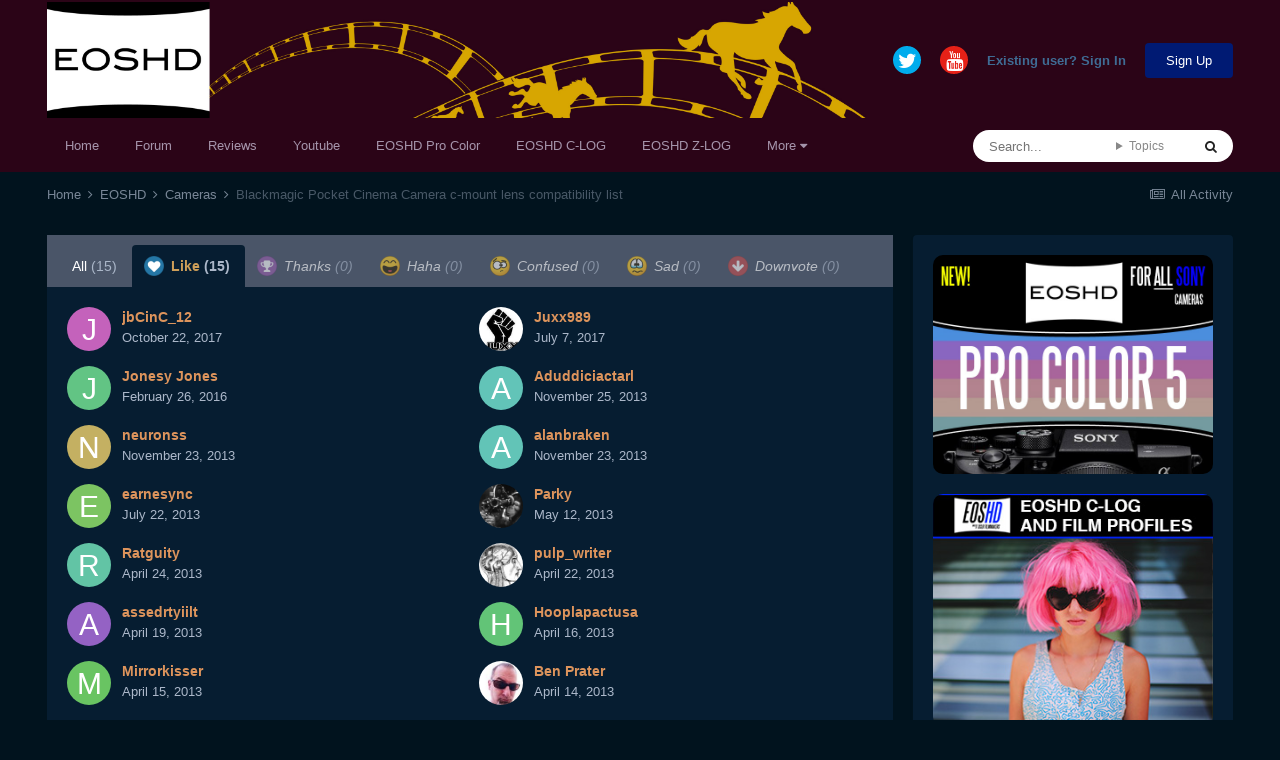

--- FILE ---
content_type: text/html;charset=UTF-8
request_url: https://www.eoshd.com/comments/topic/2513-blackmagic-pocket-cinema-camera-c-mount-lens-compatibility-list/?do=showReactionsComment&comment=31702&changed=1&reaction=1
body_size: 12324
content:
<!DOCTYPE html>
<html lang="en-US" dir="ltr">
	<head>
		<meta charset="utf-8">
        
		<title>See who reacted to this (31702) - Blackmagic Pocket Cinema Camera c-mount lens compatibility list - Cameras - EOSHD Forum</title>
		
		
		
		

	<meta name="viewport" content="width=device-width, initial-scale=1">


	
	
		<meta property="og:image" content="https://www.eoshd.com/comments/uploads/monthly_2020_09/1727741594_neweoshdlogo2020bwcopy.jpg.c9e954bdf23fac56ffe89688cc71e0d3.jpg">
	


	<meta name="twitter:card" content="summary_large_image" />


	
		<meta name="twitter:site" content="@EOSHD" />
	


	
		
			
				<meta name="robots" content="noindex">
			
		
	

	
		
			
				<meta property="og:site_name" content="EOSHD Forum">
			
		
	

	
		
			
				<meta property="og:locale" content="en_US">
			
		
	





<link rel="manifest" href="https://www.eoshd.com/comments/manifest.webmanifest/">
<meta name="msapplication-config" content="https://www.eoshd.com/comments/browserconfig.xml/">
<meta name="msapplication-starturl" content="/comments/">
<meta name="application-name" content="EOSHD.com">
<meta name="apple-mobile-web-app-title" content="EOSHD.com">

	<meta name="theme-color" content="#ffffff">


	<meta name="msapplication-TileColor" content="#ffffff">





	

	
		
			<link rel="icon" sizes="36x36" href="https://www.eoshd.com/comments/uploads/monthly_2020_09/android-chrome-36x36.png">
		
	

	
		
			<link rel="icon" sizes="48x48" href="https://www.eoshd.com/comments/uploads/monthly_2020_09/android-chrome-48x48.png">
		
	

	
		
			<link rel="icon" sizes="72x72" href="https://www.eoshd.com/comments/uploads/monthly_2020_09/android-chrome-72x72.png">
		
	

	
		
			<link rel="icon" sizes="96x96" href="https://www.eoshd.com/comments/uploads/monthly_2020_09/android-chrome-96x96.png">
		
	

	
		
			<link rel="icon" sizes="144x144" href="https://www.eoshd.com/comments/uploads/monthly_2020_09/android-chrome-144x144.png">
		
	

	
		
			<link rel="icon" sizes="192x192" href="https://www.eoshd.com/comments/uploads/monthly_2020_09/android-chrome-192x192.png">
		
	

	
		
			<link rel="icon" sizes="256x256" href="https://www.eoshd.com/comments/uploads/monthly_2020_09/android-chrome-256x256.png">
		
	

	
		
			<link rel="icon" sizes="384x384" href="https://www.eoshd.com/comments/uploads/monthly_2020_09/android-chrome-384x384.png">
		
	

	
		
			<link rel="icon" sizes="512x512" href="https://www.eoshd.com/comments/uploads/monthly_2020_09/android-chrome-512x512.png">
		
	

	
		
			<meta name="msapplication-square70x70logo" content="https://www.eoshd.com/comments/uploads/monthly_2020_09/msapplication-square70x70logo.png"/>
		
	

	
		
			<meta name="msapplication-TileImage" content="https://www.eoshd.com/comments/uploads/monthly_2020_09/msapplication-TileImage.png"/>
		
	

	
		
			<meta name="msapplication-square150x150logo" content="https://www.eoshd.com/comments/uploads/monthly_2020_09/msapplication-square150x150logo.png"/>
		
	

	
		
			<meta name="msapplication-wide310x150logo" content="https://www.eoshd.com/comments/uploads/monthly_2020_09/msapplication-wide310x150logo.png"/>
		
	

	
		
			<meta name="msapplication-square310x310logo" content="https://www.eoshd.com/comments/uploads/monthly_2020_09/msapplication-square310x310logo.png"/>
		
	

	
		
			
				<link rel="apple-touch-icon" href="https://www.eoshd.com/comments/uploads/monthly_2020_09/apple-touch-icon-57x57.png">
			
		
	

	
		
			
				<link rel="apple-touch-icon" sizes="60x60" href="https://www.eoshd.com/comments/uploads/monthly_2020_09/apple-touch-icon-60x60.png">
			
		
	

	
		
			
				<link rel="apple-touch-icon" sizes="72x72" href="https://www.eoshd.com/comments/uploads/monthly_2020_09/apple-touch-icon-72x72.png">
			
		
	

	
		
			
				<link rel="apple-touch-icon" sizes="76x76" href="https://www.eoshd.com/comments/uploads/monthly_2020_09/apple-touch-icon-76x76.png">
			
		
	

	
		
			
				<link rel="apple-touch-icon" sizes="114x114" href="https://www.eoshd.com/comments/uploads/monthly_2020_09/apple-touch-icon-114x114.png">
			
		
	

	
		
			
				<link rel="apple-touch-icon" sizes="120x120" href="https://www.eoshd.com/comments/uploads/monthly_2020_09/apple-touch-icon-120x120.png">
			
		
	

	
		
			
				<link rel="apple-touch-icon" sizes="144x144" href="https://www.eoshd.com/comments/uploads/monthly_2020_09/apple-touch-icon-144x144.png">
			
		
	

	
		
			
				<link rel="apple-touch-icon" sizes="152x152" href="https://www.eoshd.com/comments/uploads/monthly_2020_09/apple-touch-icon-152x152.png">
			
		
	

	
		
			
				<link rel="apple-touch-icon" sizes="180x180" href="https://www.eoshd.com/comments/uploads/monthly_2020_09/apple-touch-icon-180x180.png">
			
		
	





<link rel="preload" href="//www.eoshd.com/comments/applications/core/interface/font/fontawesome-webfont.woff2?v=4.7.0" as="font" crossorigin="anonymous">
		




	<link rel='stylesheet' href='https://www.eoshd.com/comments/uploads/css_built_6/341e4a57816af3ba440d891ca87450ff_framework.css?v=d72f08c3d11765323779' media='all'>

	<link rel='stylesheet' href='https://www.eoshd.com/comments/uploads/css_built_6/05e81b71abe4f22d6eb8d1a929494829_responsive.css?v=d72f08c3d11765323779' media='all'>

	<link rel='stylesheet' href='https://www.eoshd.com/comments/uploads/css_built_6/90eb5adf50a8c640f633d47fd7eb1778_core.css?v=d72f08c3d11765323779' media='all'>

	<link rel='stylesheet' href='https://www.eoshd.com/comments/uploads/css_built_6/5a0da001ccc2200dc5625c3f3934497d_core_responsive.css?v=d72f08c3d11765323779' media='all'>

	<link rel='stylesheet' href='https://www.eoshd.com/comments/uploads/css_built_6/62e269ced0fdab7e30e026f1d30ae516_forums.css?v=d72f08c3d11765323779' media='all'>

	<link rel='stylesheet' href='https://www.eoshd.com/comments/uploads/css_built_6/76e62c573090645fb99a15a363d8620e_forums_responsive.css?v=d72f08c3d11765323779' media='all'>





<link rel='stylesheet' href='https://www.eoshd.com/comments/uploads/css_built_6/258adbb6e4f3e83cd3b355f84e3fa002_custom.css?v=d72f08c3d11765323779' media='all'>




<style type='text/css'>
	
.app_cms_pagebuildertext_4lqzstfau {

}
</style>

		

	
	<script type='text/javascript'>
		var ipsDebug = false;		
	
		var CKEDITOR_BASEPATH = '//www.eoshd.com/comments/applications/core/interface/ckeditor/ckeditor/';
	
		var ipsSettings = {
			
			
			cookie_path: "/comments/",
			
			cookie_prefix: "ips4_",
			
			
			cookie_ssl: true,
			
			upload_imgURL: "",
			message_imgURL: "",
			notification_imgURL: "",
			baseURL: "//www.eoshd.com/comments/",
			jsURL: "//www.eoshd.com/comments/applications/core/interface/js/js.php",
			csrfKey: "b125ba91d7fd2ca4a8465ee8a6094f9c",
			antiCache: "d72f08c3d11765323779",
			jsAntiCache: "d72f08c3d11731338665",
			disableNotificationSounds: true,
			useCompiledFiles: true,
			links_external: true,
			memberID: 0,
			lazyLoadEnabled: true,
			blankImg: "//www.eoshd.com/comments/applications/core/interface/js/spacer.png",
			googleAnalyticsEnabled: false,
			matomoEnabled: false,
			viewProfiles: true,
			mapProvider: 'none',
			mapApiKey: '',
			pushPublicKey: "BDAYIBJUf7cXyeMzNWRjOwI_wJ3IajwgJmkzxSS_BBN2KyfqUr2pwWu7L-ZH12HXAjNOTYfW9ctd5GaZcPD79pA",
			relativeDates: true
		};
		
		
		
		
			ipsSettings['maxImageDimensions'] = {
				width: 1000,
				height: 750
			};
		
		
	</script>





<script type='text/javascript' src='https://www.eoshd.com/comments/uploads/javascript_global/root_library.js?v=d72f08c3d11731338665' data-ips></script>


<script type='text/javascript' src='https://www.eoshd.com/comments/uploads/javascript_global/root_js_lang_1.js?v=d72f08c3d11731338665' data-ips></script>


<script type='text/javascript' src='https://www.eoshd.com/comments/uploads/javascript_global/root_framework.js?v=d72f08c3d11731338665' data-ips></script>


<script type='text/javascript' src='https://www.eoshd.com/comments/uploads/javascript_core/global_global_core.js?v=d72f08c3d11731338665' data-ips></script>


<script type='text/javascript' src='https://www.eoshd.com/comments/uploads/javascript_global/root_front.js?v=d72f08c3d11731338665' data-ips></script>


<script type='text/javascript' src='https://www.eoshd.com/comments/uploads/javascript_core/front_front_core.js?v=d72f08c3d11731338665' data-ips></script>


<script type='text/javascript' src='https://www.eoshd.com/comments/uploads/javascript_forums/front_front_topic.js?v=d72f08c3d11731338665' data-ips></script>


<script type='text/javascript' src='https://www.eoshd.com/comments/uploads/javascript_global/root_map.js?v=d72f08c3d11731338665' data-ips></script>



	<script type='text/javascript'>
		
			ips.setSetting( 'date_format', jQuery.parseJSON('"mm\/dd\/yy"') );
		
			ips.setSetting( 'date_first_day', jQuery.parseJSON('0') );
		
			ips.setSetting( 'ipb_url_filter_option', jQuery.parseJSON('"none"') );
		
			ips.setSetting( 'url_filter_any_action', jQuery.parseJSON('"allow"') );
		
			ips.setSetting( 'bypass_profanity', jQuery.parseJSON('0') );
		
			ips.setSetting( 'emoji_style', jQuery.parseJSON('"native"') );
		
			ips.setSetting( 'emoji_shortcodes', jQuery.parseJSON('true') );
		
			ips.setSetting( 'emoji_ascii', jQuery.parseJSON('true') );
		
			ips.setSetting( 'emoji_cache', jQuery.parseJSON('1650761688') );
		
			ips.setSetting( 'image_jpg_quality', jQuery.parseJSON('85') );
		
			ips.setSetting( 'cloud2', jQuery.parseJSON('false') );
		
			ips.setSetting( 'isAnonymous', jQuery.parseJSON('false') );
		
		
	</script>



<script type='application/ld+json'>
{
    "@context": "http://www.schema.org",
    "publisher": "https://www.eoshd.com/comments/#organization",
    "@type": "WebSite",
    "@id": "https://www.eoshd.com/comments/#website",
    "mainEntityOfPage": "https://www.eoshd.com/comments/",
    "name": "EOSHD Forum",
    "url": "https://www.eoshd.com/comments/",
    "potentialAction": {
        "type": "SearchAction",
        "query-input": "required name=query",
        "target": "https://www.eoshd.com/comments/search/?q={query}"
    },
    "inLanguage": [
        {
            "@type": "Language",
            "name": "English (USA)",
            "alternateName": "en-US"
        }
    ]
}	
</script>

<script type='application/ld+json'>
{
    "@context": "http://www.schema.org",
    "@type": "Organization",
    "@id": "https://www.eoshd.com/comments/#organization",
    "mainEntityOfPage": "https://www.eoshd.com/comments/",
    "name": "EOSHD Forum",
    "url": "https://www.eoshd.com/comments/",
    "logo": {
        "@type": "ImageObject",
        "@id": "https://www.eoshd.com/comments/#logo",
        "url": "https://www.eoshd.com/comments/uploads/monthly_2020_09/eoshd-logo-forum-new-2020.jpg.b0bd3e61ba80f55977d99c0fffeca5e6.jpg"
    },
    "sameAs": [
        "https://twitter.com/EOSHD",
        "https://www.youtube.com/user/EOSHDtube"
    ]
}	
</script>

<script type='application/ld+json'>
{
    "@context": "http://schema.org",
    "@type": "BreadcrumbList",
    "itemListElement": [
        {
            "@type": "ListItem",
            "position": 1,
            "item": {
                "@id": "https://www.eoshd.com/comments/forum/24-eoshd/",
                "name": "EOSHD"
            }
        },
        {
            "@type": "ListItem",
            "position": 2,
            "item": {
                "@id": "https://www.eoshd.com/comments/forum/4-cameras/",
                "name": "Cameras"
            }
        },
        {
            "@type": "ListItem",
            "position": 3,
            "item": {
                "@id": "https://www.eoshd.com/comments/topic/2513-blackmagic-pocket-cinema-camera-c-mount-lens-compatibility-list/",
                "name": "Blackmagic Pocket Cinema Camera c-mount lens compatibility list"
            }
        }
    ]
}	
</script>


		

	
	<link rel='shortcut icon' href='https://www.eoshd.com/comments/uploads/monthly_2017_09/favicon.ico.8b235de2026d105c00b04d90eb638a2f.ico' type="image/x-icon">

	</head>
	<body class='ipsApp ipsApp_front ipsJS_none ipsClearfix' data-controller='core.front.core.app' data-message="" data-pageApp='forums' data-pageLocation='front' data-pageModule='forums' data-pageController='topic' data-pageID='2513'  >
		
        

        

		  <a href='#ipsLayout_mainArea' class='ipsHide' title='Go to main content on this page' accesskey='m'>Jump to content</a>
		<div id='ipsLayout_header' class='ipsClearfix'>
			





			<header>
				<div class='ipsLayout_container'>
					


<a href='https://www.eoshd.com' id='elLogo' accesskey='1'><img src="https://www.eoshd.com/comments/uploads/monthly_2020_09/eoshd-logo-forum-new-2020.jpg.b0bd3e61ba80f55977d99c0fffeca5e6.jpg" alt='EOSHD Forum'></a>

					
						

	<ul id='elUserNav' class='ipsList_inline cSignedOut ipsResponsive_showDesktop'>
		

	
		<li class='cUserNav_icon'>
			<a href='https://twitter.com/EOSHD' target='_blank' class='cShareLink cShareLink_twitter' rel='noopener noreferrer'><i class='fa fa-twitter'></i></a>
		</li>
	
		<li class='cUserNav_icon'>
			<a href='https://www.youtube.com/user/EOSHDtube' target='_blank' class='cShareLink cShareLink_youtube' rel='noopener noreferrer'><i class='fa fa-youtube'></i></a>
		</li>
	

        
		
        
        
            
            <li id='elSignInLink'>
                <a href='https://www.eoshd.com/comments/login/' id='elUserSignIn'>
                    Existing user? Sign In
                </a>
            </li>
            
        
		
			<li>
				
					<a href='https://www.eoshd.com/comments/register/' data-ipsDialog data-ipsDialog-size='narrow' data-ipsDialog-title='Sign Up' id='elRegisterButton' class='ipsButton ipsButton_normal ipsButton_primary'>Sign Up</a>
				
			</li>
		
	</ul>

						
<ul class='ipsMobileHamburger ipsList_reset ipsResponsive_hideDesktop'>
	<li data-ipsDrawer data-ipsDrawer-drawerElem='#elMobileDrawer'>
		<a href='#'>
			
			
				
			
			
			
			<i class='fa fa-navicon'></i>
		</a>
	</li>
</ul>
					
				</div>
			</header>
			

	<nav data-controller='core.front.core.navBar' class='ipsNavBar_noSubBars ipsResponsive_showDesktop'>
		<div class='ipsNavBar_primary ipsLayout_container ipsNavBar_noSubBars'>
			<ul data-role="primaryNavBar" class='ipsClearfix'>
				


	
		
		
		<li  id='elNavSecondary_15' data-role="navBarItem" data-navApp="core" data-navExt="CustomItem">
			
			
				<a href="https://www.eoshd.com"  data-navItem-id="15" >
					Home<span class='ipsNavBar_active__identifier'></span>
				</a>
			
			
		</li>
	
	

	
		
		
		<li  id='elNavSecondary_16' data-role="navBarItem" data-navApp="core" data-navExt="CustomItem">
			
			
				<a href="https://www.eoshd.com/comments/forum/4-cameras/"  data-navItem-id="16" >
					Forum<span class='ipsNavBar_active__identifier'></span>
				</a>
			
			
		</li>
	
	

	
		
		
		<li  id='elNavSecondary_26' data-role="navBarItem" data-navApp="core" data-navExt="CustomItem">
			
			
				<a href="https://www.eoshd.com/category/review/"  data-navItem-id="26" >
					Reviews<span class='ipsNavBar_active__identifier'></span>
				</a>
			
			
		</li>
	
	

	
		
		
		<li  id='elNavSecondary_27' data-role="navBarItem" data-navApp="core" data-navExt="CustomItem">
			
			
				<a href="https://www.youtube.com/user/EOSHDtube/videos"  data-navItem-id="27" >
					Youtube<span class='ipsNavBar_active__identifier'></span>
				</a>
			
			
		</li>
	
	

	
		
		
		<li  id='elNavSecondary_17' data-role="navBarItem" data-navApp="core" data-navExt="CustomItem">
			
			
				<a href="https://www.eoshd.com/eoshd-pro-color-hdr-v4-a7-iii-a7r-iii/" target='_blank' rel="noopener" data-navItem-id="17" >
					EOSHD Pro Color<span class='ipsNavBar_active__identifier'></span>
				</a>
			
			
		</li>
	
	

	
		
		
		<li  id='elNavSecondary_19' data-role="navBarItem" data-navApp="core" data-navExt="CustomItem">
			
			
				<a href="https://www.eoshd.com/2016/09/now-available-eoshd-picture-profiles-brings-c-log-canon-dslrs-including-1d-x-mark-ii-5d-mark-iv/" target='_blank' rel="noopener" data-navItem-id="19" >
					EOSHD C-LOG<span class='ipsNavBar_active__identifier'></span>
				</a>
			
			
		</li>
	
	

	
		
		
		<li  id='elNavSecondary_24' data-role="navBarItem" data-navApp="core" data-navExt="CustomItem">
			
			
				<a href="https://www.eoshd.com/eoshd-z-log-nikon-z6-z7-d850/" target='_blank' rel="noopener" data-navItem-id="24" >
					EOSHD Z-LOG<span class='ipsNavBar_active__identifier'></span>
				</a>
			
			
		</li>
	
	

	
		
		
		<li  id='elNavSecondary_25' data-role="navBarItem" data-navApp="core" data-navExt="CustomItem">
			
			
				<a href="https://www.eoshd.com/eoshd-shooters-guides/" target='_blank' rel="noopener" data-navItem-id="25" >
					EOSHD Shooter's Guides<span class='ipsNavBar_active__identifier'></span>
				</a>
			
			
		</li>
	
	

				<li class='ipsHide' id='elNavigationMore' data-role='navMore'>
					<a href='#' data-ipsMenu data-ipsMenu-appendTo='#elNavigationMore' id='elNavigationMore_dropdown'>More</a>
					<ul class='ipsNavBar_secondary ipsHide' data-role='secondaryNavBar'>
						<li class='ipsHide' id='elNavigationMore_more' data-role='navMore'>
							<a href='#' data-ipsMenu data-ipsMenu-appendTo='#elNavigationMore_more' id='elNavigationMore_more_dropdown'>More <i class='fa fa-caret-down'></i></a>
							<ul class='ipsHide ipsMenu ipsMenu_auto' id='elNavigationMore_more_dropdown_menu' data-role='moreDropdown'></ul>
						</li>
					</ul>
				</li>
			</ul>
			

	<div id="elSearchWrapper">
		<div id='elSearch' data-controller="core.front.core.quickSearch">
			<form accept-charset='utf-8' action='//www.eoshd.com/comments/search/?do=quicksearch' method='post'>
                <input type='search' id='elSearchField' placeholder='Search...' name='q' autocomplete='off' aria-label='Search'>
                <details class='cSearchFilter' style="font-size:12px;width:150px;padding-top:7px;color:#888888;">
                    <summary class='cSearchFilter__text'></summary>
                    <ul class='cSearchFilter__menu' style="background:#ffffff;padding-right:10px;padding-left:10px;width:150px;">
                        
                        <li><label><input type="radio" name="type" value="all" ><span class='cSearchFilter__menuText'>Everywhere</span></label></li>
                        
                        
                            <li><label><input type="radio" name="type" value="core_statuses_status"><span class='cSearchFilter__menuText'>Status Updates</span></label></li>
                        
                            <li><label><input type="radio" name="type" value="forums_topic" checked><span class='cSearchFilter__menuText'>Topics</span></label></li>
                        
                            <li><label><input type="radio" name="type" value="cms_pages_pageitem"><span class='cSearchFilter__menuText'>Pages</span></label></li>
                        
                            <li><label><input type="radio" name="type" value="cms_records1"><span class='cSearchFilter__menuText'>Article</span></label></li>
                        
                            <li><label><input type="radio" name="type" value="core_members"><span class='cSearchFilter__menuText'>Members</span></label></li>
                        
                    </ul>
                </details>
				<button class='cSearchSubmit' type="submit" aria-label='Search'><i class="fa fa-search"></i></button>
			</form>
		</div>
	</div>

		</div>
	</nav>

			
<ul id='elMobileNav' class='ipsResponsive_hideDesktop' data-controller='core.front.core.mobileNav'>
	
		
			
			
				
				
			
				
					<li id='elMobileBreadcrumb'>
						<a href='https://www.eoshd.com/comments/forum/4-cameras/'>
							<span>Cameras</span>
						</a>
					</li>
				
				
			
				
				
			
		
	
	
	
	<li >
		<a data-action="defaultStream" href='https://www.eoshd.com/comments/discover/'><i class="fa fa-newspaper-o" aria-hidden="true"></i></a>
	</li>

	

	
		<li class='ipsJS_show'>
			<a href='https://www.eoshd.com/comments/search/'><i class='fa fa-search'></i></a>
		</li>
	
</ul>
		</div>
		<main id='ipsLayout_body' class='ipsLayout_container'>
			<div id='ipsLayout_contentArea'>
				<div id='ipsLayout_contentWrapper'>
					
<nav class='ipsBreadcrumb ipsBreadcrumb_top ipsFaded_withHover'>
	

	<ul class='ipsList_inline ipsPos_right'>
		
		<li >
			<a data-action="defaultStream" class='ipsType_light '  href='https://www.eoshd.com/comments/discover/'><i class="fa fa-newspaper-o" aria-hidden="true"></i> <span>All Activity</span></a>
		</li>
		
	</ul>

	<ul data-role="breadcrumbList">
		<li>
			<a title="Home" href='https://www.eoshd.com/comments/'>
				<span>Home <i class='fa fa-angle-right'></i></span>
			</a>
		</li>
		
		
			<li>
				
					<a href='https://www.eoshd.com/comments/forum/24-eoshd/'>
						<span>EOSHD <i class='fa fa-angle-right' aria-hidden="true"></i></span>
					</a>
				
			</li>
		
			<li>
				
					<a href='https://www.eoshd.com/comments/forum/4-cameras/'>
						<span>Cameras <i class='fa fa-angle-right' aria-hidden="true"></i></span>
					</a>
				
			</li>
		
			<li>
				
					<a href='https://www.eoshd.com/comments/topic/2513-blackmagic-pocket-cinema-camera-c-mount-lens-compatibility-list/'>
						<span>Blackmagic Pocket Cinema Camera c-mount lens compatibility list </span>
					</a>
				
			</li>
		
	</ul>
</nav>
					
					<div id='ipsLayout_mainArea'>
						
						
						
						

	




						
<div class='ipsTabs ipsClearfix cReactionTabs' id='elTabs_994828673f751e2082564fb649c19418' data-ipsTabBar data-ipsTabBar-contentArea='#ipsTabs_content_994828673f751e2082564fb649c19418' >
	<a href='#elTabs_994828673f751e2082564fb649c19418' data-action='expandTabs'><i class='fa fa-caret-down'></i></a>
	<ul role='tablist'>
		
			<li>
				<a href='https://www.eoshd.com/comments/topic/2513-blackmagic-pocket-cinema-camera-c-mount-lens-compatibility-list/?do=showReactionsComment&amp;comment=31702&amp;changed=1&amp;reaction=all' id='994828673f751e2082564fb649c19418_tab_all' class="ipsTabs_item  " title='All' role="tab" aria-selected="false">
					
					All
					
						<span class='ipsType_light'>(15)</span>
					
				</a>
			</li>
		
			<li>
				<a href='https://www.eoshd.com/comments/topic/2513-blackmagic-pocket-cinema-camera-c-mount-lens-compatibility-list/?do=showReactionsComment&amp;comment=31702&amp;changed=1&amp;reaction=1' id='994828673f751e2082564fb649c19418_tab_1' class="ipsTabs_item  ipsTabs_activeItem" title='Like' role="tab" aria-selected="true">
					
						<img src='https://www.eoshd.com/comments/uploads/reactions/react_like.png' width='20' height='20' alt="Like" data-ipsTooltip title="Like" loading="lazy">
					
					Like
					
						<span class='ipsType_light'>(15)</span>
					
				</a>
			</li>
		
			<li>
				<a href='https://www.eoshd.com/comments/topic/2513-blackmagic-pocket-cinema-camera-c-mount-lens-compatibility-list/?do=showReactionsComment&amp;comment=31702&amp;changed=1&amp;reaction=2' id='994828673f751e2082564fb649c19418_tab_2' class="ipsTabs_item ipsTabs_itemDisabled " title='Thanks' role="tab" aria-selected="false">
					
						<img src='https://www.eoshd.com/comments/uploads/reactions/react_thanks.png' width='20' height='20' alt="Thanks" data-ipsTooltip title="Thanks" loading="lazy">
					
					Thanks
					
						<span class='ipsType_light'>(0)</span>
					
				</a>
			</li>
		
			<li>
				<a href='https://www.eoshd.com/comments/topic/2513-blackmagic-pocket-cinema-camera-c-mount-lens-compatibility-list/?do=showReactionsComment&amp;comment=31702&amp;changed=1&amp;reaction=3' id='994828673f751e2082564fb649c19418_tab_3' class="ipsTabs_item ipsTabs_itemDisabled " title='Haha' role="tab" aria-selected="false">
					
						<img src='https://www.eoshd.com/comments/uploads/reactions/react_haha.png' width='20' height='20' alt="Haha" data-ipsTooltip title="Haha" loading="lazy">
					
					Haha
					
						<span class='ipsType_light'>(0)</span>
					
				</a>
			</li>
		
			<li>
				<a href='https://www.eoshd.com/comments/topic/2513-blackmagic-pocket-cinema-camera-c-mount-lens-compatibility-list/?do=showReactionsComment&amp;comment=31702&amp;changed=1&amp;reaction=4' id='994828673f751e2082564fb649c19418_tab_4' class="ipsTabs_item ipsTabs_itemDisabled " title='Confused' role="tab" aria-selected="false">
					
						<img src='https://www.eoshd.com/comments/uploads/reactions/react_confused.png' width='20' height='20' alt="Confused" data-ipsTooltip title="Confused" loading="lazy">
					
					Confused
					
						<span class='ipsType_light'>(0)</span>
					
				</a>
			</li>
		
			<li>
				<a href='https://www.eoshd.com/comments/topic/2513-blackmagic-pocket-cinema-camera-c-mount-lens-compatibility-list/?do=showReactionsComment&amp;comment=31702&amp;changed=1&amp;reaction=5' id='994828673f751e2082564fb649c19418_tab_5' class="ipsTabs_item ipsTabs_itemDisabled " title='Sad' role="tab" aria-selected="false">
					
						<img src='https://www.eoshd.com/comments/uploads/reactions/react_sad.png' width='20' height='20' alt="Sad" data-ipsTooltip title="Sad" loading="lazy">
					
					Sad
					
						<span class='ipsType_light'>(0)</span>
					
				</a>
			</li>
		
			<li>
				<a href='https://www.eoshd.com/comments/topic/2513-blackmagic-pocket-cinema-camera-c-mount-lens-compatibility-list/?do=showReactionsComment&amp;comment=31702&amp;changed=1&amp;reaction=6' id='994828673f751e2082564fb649c19418_tab_6' class="ipsTabs_item ipsTabs_itemDisabled " title='Downvote' role="tab" aria-selected="false">
					
						<img src='https://www.eoshd.com/comments/uploads/reactions/react_down.png' width='20' height='20' alt="Downvote" data-ipsTooltip title="Downvote" loading="lazy">
					
					Downvote
					
						<span class='ipsType_light'>(0)</span>
					
				</a>
			</li>
		
	</ul>
</div>

<section id='ipsTabs_content_994828673f751e2082564fb649c19418' class='ipsTabs_panels '>
	
		
	
		
			<div id='ipsTabs_elTabs_994828673f751e2082564fb649c19418_994828673f751e2082564fb649c19418_tab_1_panel' class="ipsTabs_panel" aria-labelledby="994828673f751e2082564fb649c19418_tab_1" aria-hidden="false">
				
<div data-baseurl='https://www.eoshd.com/comments/topic/2513-blackmagic-pocket-cinema-camera-c-mount-lens-compatibility-list/?do=showReactionsComment&amp;comment=31702' data-resort='listResort' data-controller='core.global.core.table' >

	<div class="ipsButtonBar ipsPad_half ipsClearfix ipsClear ipsHide" data-role="tablePagination">
		


	</div>

	
		<ol class='ipsGrid ipsGrid_collapsePhone ipsPad ipsClear ' id='elTable_311438901b1594c0e6462428d29315f8' data-role="tableRows" itemscope itemtype="http://schema.org/ItemList">
			

	<li class='ipsGrid_span6 ipsPhotoPanel ipsPhotoPanel_mini ipsClearfix'>
		


	<a href="https://www.eoshd.com/comments/profile/13842-jbcinc_12/" rel="nofollow" data-ipsHover data-ipsHover-width="370" data-ipsHover-target="https://www.eoshd.com/comments/profile/13842-jbcinc_12/?do=hovercard" class="ipsUserPhoto ipsUserPhoto_mini" title="Go to jbCinC_12's profile">
		<img src='data:image/svg+xml,%3Csvg%20xmlns%3D%22http%3A%2F%2Fwww.w3.org%2F2000%2Fsvg%22%20viewBox%3D%220%200%201024%201024%22%20style%3D%22background%3A%23c462bb%22%3E%3Cg%3E%3Ctext%20text-anchor%3D%22middle%22%20dy%3D%22.35em%22%20x%3D%22512%22%20y%3D%22512%22%20fill%3D%22%23ffffff%22%20font-size%3D%22700%22%20font-family%3D%22-apple-system%2C%20BlinkMacSystemFont%2C%20Roboto%2C%20Helvetica%2C%20Arial%2C%20sans-serif%22%3EJ%3C%2Ftext%3E%3C%2Fg%3E%3C%2Fsvg%3E' alt='jbCinC_12' loading="lazy">
	</a>

		<div>
			<h3 class='ipsType_normal ipsType_reset ipsTruncate ipsTruncate_line'>


<a href='https://www.eoshd.com/comments/profile/13842-jbcinc_12/' rel="nofollow" data-ipsHover data-ipsHover-width='370' data-ipsHover-target='https://www.eoshd.com/comments/profile/13842-jbcinc_12/?do=hovercard&amp;referrer=https%253A%252F%252Fwww.eoshd.com%252Fcomments%252Ftopic%252F2513-blackmagic-pocket-cinema-camera-c-mount-lens-compatibility-list%252F%253Fdo%253DshowReactionsComment%2526comment%253D31702%2526changed%253D1%2526reaction%253D1' title="Go to jbCinC_12's profile" class="ipsType_break">jbCinC_12</a></h3>
			<span class='ipsType_light'>
				 <span class='ipsType_medium'><time datetime='2017-10-22T20:32:28Z' title='10/22/2017 08:32  PM' data-short='8 yr'>October 22, 2017</time></span>
			</span>
			
		</div>
	</li>

	<li class='ipsGrid_span6 ipsPhotoPanel ipsPhotoPanel_mini ipsClearfix'>
		


	<a href="https://www.eoshd.com/comments/profile/38643-juxx989/" rel="nofollow" data-ipsHover data-ipsHover-width="370" data-ipsHover-target="https://www.eoshd.com/comments/profile/38643-juxx989/?do=hovercard" class="ipsUserPhoto ipsUserPhoto_mini" title="Go to Juxx989's profile">
		<img src='https://www.eoshd.com/comments/uploads/monthly_2016_12/60e539e45cb851292cd49e083b71a13c5db14e42_full.jpg.258e4f2b43ef8432f7eb9ea84f296ca5.thumb.jpg.13188a1cad3c0651db27a677c9922446.jpg' alt='Juxx989' loading="lazy">
	</a>

		<div>
			<h3 class='ipsType_normal ipsType_reset ipsTruncate ipsTruncate_line'>


<a href='https://www.eoshd.com/comments/profile/38643-juxx989/' rel="nofollow" data-ipsHover data-ipsHover-width='370' data-ipsHover-target='https://www.eoshd.com/comments/profile/38643-juxx989/?do=hovercard&amp;referrer=https%253A%252F%252Fwww.eoshd.com%252Fcomments%252Ftopic%252F2513-blackmagic-pocket-cinema-camera-c-mount-lens-compatibility-list%252F%253Fdo%253DshowReactionsComment%2526comment%253D31702%2526changed%253D1%2526reaction%253D1' title="Go to Juxx989's profile" class="ipsType_break">Juxx989</a></h3>
			<span class='ipsType_light'>
				 <span class='ipsType_medium'><time datetime='2017-07-07T09:58:03Z' title='07/07/2017 09:58  AM' data-short='8 yr'>July 7, 2017</time></span>
			</span>
			
		</div>
	</li>

	<li class='ipsGrid_span6 ipsPhotoPanel ipsPhotoPanel_mini ipsClearfix'>
		


	<a href="https://www.eoshd.com/comments/profile/34736-jonesy-jones/" rel="nofollow" data-ipsHover data-ipsHover-width="370" data-ipsHover-target="https://www.eoshd.com/comments/profile/34736-jonesy-jones/?do=hovercard" class="ipsUserPhoto ipsUserPhoto_mini" title="Go to Jonesy Jones's profile">
		<img src='data:image/svg+xml,%3Csvg%20xmlns%3D%22http%3A%2F%2Fwww.w3.org%2F2000%2Fsvg%22%20viewBox%3D%220%200%201024%201024%22%20style%3D%22background%3A%2362c484%22%3E%3Cg%3E%3Ctext%20text-anchor%3D%22middle%22%20dy%3D%22.35em%22%20x%3D%22512%22%20y%3D%22512%22%20fill%3D%22%23ffffff%22%20font-size%3D%22700%22%20font-family%3D%22-apple-system%2C%20BlinkMacSystemFont%2C%20Roboto%2C%20Helvetica%2C%20Arial%2C%20sans-serif%22%3EJ%3C%2Ftext%3E%3C%2Fg%3E%3C%2Fsvg%3E' alt='Jonesy Jones' loading="lazy">
	</a>

		<div>
			<h3 class='ipsType_normal ipsType_reset ipsTruncate ipsTruncate_line'>


<a href='https://www.eoshd.com/comments/profile/34736-jonesy-jones/' rel="nofollow" data-ipsHover data-ipsHover-width='370' data-ipsHover-target='https://www.eoshd.com/comments/profile/34736-jonesy-jones/?do=hovercard&amp;referrer=https%253A%252F%252Fwww.eoshd.com%252Fcomments%252Ftopic%252F2513-blackmagic-pocket-cinema-camera-c-mount-lens-compatibility-list%252F%253Fdo%253DshowReactionsComment%2526comment%253D31702%2526changed%253D1%2526reaction%253D1' title="Go to Jonesy Jones's profile" class="ipsType_break">Jonesy Jones</a></h3>
			<span class='ipsType_light'>
				 <span class='ipsType_medium'><time datetime='2016-02-26T18:50:36Z' title='02/26/2016 06:50  PM' data-short='9 yr'>February 26, 2016</time></span>
			</span>
			
		</div>
	</li>

	<li class='ipsGrid_span6 ipsPhotoPanel ipsPhotoPanel_mini ipsClearfix'>
		


	<a href="https://www.eoshd.com/comments/profile/33573-aduddiciactarl/" rel="nofollow" data-ipsHover data-ipsHover-width="370" data-ipsHover-target="https://www.eoshd.com/comments/profile/33573-aduddiciactarl/?do=hovercard" class="ipsUserPhoto ipsUserPhoto_mini" title="Go to Aduddiciactarl's profile">
		<img src='data:image/svg+xml,%3Csvg%20xmlns%3D%22http%3A%2F%2Fwww.w3.org%2F2000%2Fsvg%22%20viewBox%3D%220%200%201024%201024%22%20style%3D%22background%3A%2362c4b8%22%3E%3Cg%3E%3Ctext%20text-anchor%3D%22middle%22%20dy%3D%22.35em%22%20x%3D%22512%22%20y%3D%22512%22%20fill%3D%22%23ffffff%22%20font-size%3D%22700%22%20font-family%3D%22-apple-system%2C%20BlinkMacSystemFont%2C%20Roboto%2C%20Helvetica%2C%20Arial%2C%20sans-serif%22%3EA%3C%2Ftext%3E%3C%2Fg%3E%3C%2Fsvg%3E' alt='Aduddiciactarl' loading="lazy">
	</a>

		<div>
			<h3 class='ipsType_normal ipsType_reset ipsTruncate ipsTruncate_line'>


<a href='https://www.eoshd.com/comments/profile/33573-aduddiciactarl/' rel="nofollow" data-ipsHover data-ipsHover-width='370' data-ipsHover-target='https://www.eoshd.com/comments/profile/33573-aduddiciactarl/?do=hovercard&amp;referrer=https%253A%252F%252Fwww.eoshd.com%252Fcomments%252Ftopic%252F2513-blackmagic-pocket-cinema-camera-c-mount-lens-compatibility-list%252F%253Fdo%253DshowReactionsComment%2526comment%253D31702%2526changed%253D1%2526reaction%253D1' title="Go to Aduddiciactarl's profile" class="ipsType_break">Aduddiciactarl</a></h3>
			<span class='ipsType_light'>
				 <span class='ipsType_medium'><time datetime='2013-11-25T06:26:23Z' title='11/25/2013 06:26  AM' data-short='12 yr'>November 25, 2013</time></span>
			</span>
			
		</div>
	</li>

	<li class='ipsGrid_span6 ipsPhotoPanel ipsPhotoPanel_mini ipsClearfix'>
		


	<a href="https://www.eoshd.com/comments/profile/33616-neuronss/" rel="nofollow" data-ipsHover data-ipsHover-width="370" data-ipsHover-target="https://www.eoshd.com/comments/profile/33616-neuronss/?do=hovercard" class="ipsUserPhoto ipsUserPhoto_mini" title="Go to neuronss's profile">
		<img src='data:image/svg+xml,%3Csvg%20xmlns%3D%22http%3A%2F%2Fwww.w3.org%2F2000%2Fsvg%22%20viewBox%3D%220%200%201024%201024%22%20style%3D%22background%3A%23c4b062%22%3E%3Cg%3E%3Ctext%20text-anchor%3D%22middle%22%20dy%3D%22.35em%22%20x%3D%22512%22%20y%3D%22512%22%20fill%3D%22%23ffffff%22%20font-size%3D%22700%22%20font-family%3D%22-apple-system%2C%20BlinkMacSystemFont%2C%20Roboto%2C%20Helvetica%2C%20Arial%2C%20sans-serif%22%3EN%3C%2Ftext%3E%3C%2Fg%3E%3C%2Fsvg%3E' alt='neuronss' loading="lazy">
	</a>

		<div>
			<h3 class='ipsType_normal ipsType_reset ipsTruncate ipsTruncate_line'>


<a href='https://www.eoshd.com/comments/profile/33616-neuronss/' rel="nofollow" data-ipsHover data-ipsHover-width='370' data-ipsHover-target='https://www.eoshd.com/comments/profile/33616-neuronss/?do=hovercard&amp;referrer=https%253A%252F%252Fwww.eoshd.com%252Fcomments%252Ftopic%252F2513-blackmagic-pocket-cinema-camera-c-mount-lens-compatibility-list%252F%253Fdo%253DshowReactionsComment%2526comment%253D31702%2526changed%253D1%2526reaction%253D1' title="Go to neuronss's profile" class="ipsType_break">neuronss</a></h3>
			<span class='ipsType_light'>
				 <span class='ipsType_medium'><time datetime='2013-11-23T11:43:38Z' title='11/23/2013 11:43  AM' data-short='12 yr'>November 23, 2013</time></span>
			</span>
			
		</div>
	</li>

	<li class='ipsGrid_span6 ipsPhotoPanel ipsPhotoPanel_mini ipsClearfix'>
		


	<a href="https://www.eoshd.com/comments/profile/33588-alanbraken/" rel="nofollow" data-ipsHover data-ipsHover-width="370" data-ipsHover-target="https://www.eoshd.com/comments/profile/33588-alanbraken/?do=hovercard" class="ipsUserPhoto ipsUserPhoto_mini" title="Go to alanbraken's profile">
		<img src='data:image/svg+xml,%3Csvg%20xmlns%3D%22http%3A%2F%2Fwww.w3.org%2F2000%2Fsvg%22%20viewBox%3D%220%200%201024%201024%22%20style%3D%22background%3A%2362c4b7%22%3E%3Cg%3E%3Ctext%20text-anchor%3D%22middle%22%20dy%3D%22.35em%22%20x%3D%22512%22%20y%3D%22512%22%20fill%3D%22%23ffffff%22%20font-size%3D%22700%22%20font-family%3D%22-apple-system%2C%20BlinkMacSystemFont%2C%20Roboto%2C%20Helvetica%2C%20Arial%2C%20sans-serif%22%3EA%3C%2Ftext%3E%3C%2Fg%3E%3C%2Fsvg%3E' alt='alanbraken' loading="lazy">
	</a>

		<div>
			<h3 class='ipsType_normal ipsType_reset ipsTruncate ipsTruncate_line'>


<a href='https://www.eoshd.com/comments/profile/33588-alanbraken/' rel="nofollow" data-ipsHover data-ipsHover-width='370' data-ipsHover-target='https://www.eoshd.com/comments/profile/33588-alanbraken/?do=hovercard&amp;referrer=https%253A%252F%252Fwww.eoshd.com%252Fcomments%252Ftopic%252F2513-blackmagic-pocket-cinema-camera-c-mount-lens-compatibility-list%252F%253Fdo%253DshowReactionsComment%2526comment%253D31702%2526changed%253D1%2526reaction%253D1' title="Go to alanbraken's profile" class="ipsType_break">alanbraken</a></h3>
			<span class='ipsType_light'>
				 <span class='ipsType_medium'><time datetime='2013-11-23T00:36:31Z' title='11/23/2013 12:36  AM' data-short='12 yr'>November 23, 2013</time></span>
			</span>
			
		</div>
	</li>

	<li class='ipsGrid_span6 ipsPhotoPanel ipsPhotoPanel_mini ipsClearfix'>
		


	<a href="https://www.eoshd.com/comments/profile/22564-earnesync/" rel="nofollow" data-ipsHover data-ipsHover-width="370" data-ipsHover-target="https://www.eoshd.com/comments/profile/22564-earnesync/?do=hovercard" class="ipsUserPhoto ipsUserPhoto_mini" title="Go to earnesync's profile">
		<img src='data:image/svg+xml,%3Csvg%20xmlns%3D%22http%3A%2F%2Fwww.w3.org%2F2000%2Fsvg%22%20viewBox%3D%220%200%201024%201024%22%20style%3D%22background%3A%237cc462%22%3E%3Cg%3E%3Ctext%20text-anchor%3D%22middle%22%20dy%3D%22.35em%22%20x%3D%22512%22%20y%3D%22512%22%20fill%3D%22%23ffffff%22%20font-size%3D%22700%22%20font-family%3D%22-apple-system%2C%20BlinkMacSystemFont%2C%20Roboto%2C%20Helvetica%2C%20Arial%2C%20sans-serif%22%3EE%3C%2Ftext%3E%3C%2Fg%3E%3C%2Fsvg%3E' alt='earnesync' loading="lazy">
	</a>

		<div>
			<h3 class='ipsType_normal ipsType_reset ipsTruncate ipsTruncate_line'>


<a href='https://www.eoshd.com/comments/profile/22564-earnesync/' rel="nofollow" data-ipsHover data-ipsHover-width='370' data-ipsHover-target='https://www.eoshd.com/comments/profile/22564-earnesync/?do=hovercard&amp;referrer=https%253A%252F%252Fwww.eoshd.com%252Fcomments%252Ftopic%252F2513-blackmagic-pocket-cinema-camera-c-mount-lens-compatibility-list%252F%253Fdo%253DshowReactionsComment%2526comment%253D31702%2526changed%253D1%2526reaction%253D1' title="Go to earnesync's profile" class="ipsType_break">earnesync</a></h3>
			<span class='ipsType_light'>
				 <span class='ipsType_medium'><time datetime='2013-07-22T06:09:18Z' title='07/22/2013 06:09  AM' data-short='12 yr'>July 22, 2013</time></span>
			</span>
			
		</div>
	</li>

	<li class='ipsGrid_span6 ipsPhotoPanel ipsPhotoPanel_mini ipsClearfix'>
		


	<a href="https://www.eoshd.com/comments/profile/29446-parky/" rel="nofollow" data-ipsHover data-ipsHover-width="370" data-ipsHover-target="https://www.eoshd.com/comments/profile/29446-parky/?do=hovercard" class="ipsUserPhoto ipsUserPhoto_mini" title="Go to Parky's profile">
		<img src='https://www.eoshd.com/comments/uploads/profile/photo-thumb-29446.jpg' alt='Parky' loading="lazy">
	</a>

		<div>
			<h3 class='ipsType_normal ipsType_reset ipsTruncate ipsTruncate_line'>


<a href='https://www.eoshd.com/comments/profile/29446-parky/' rel="nofollow" data-ipsHover data-ipsHover-width='370' data-ipsHover-target='https://www.eoshd.com/comments/profile/29446-parky/?do=hovercard&amp;referrer=https%253A%252F%252Fwww.eoshd.com%252Fcomments%252Ftopic%252F2513-blackmagic-pocket-cinema-camera-c-mount-lens-compatibility-list%252F%253Fdo%253DshowReactionsComment%2526comment%253D31702%2526changed%253D1%2526reaction%253D1' title="Go to Parky's profile" class="ipsType_break">Parky</a></h3>
			<span class='ipsType_light'>
				 <span class='ipsType_medium'><time datetime='2013-05-12T22:10:32Z' title='05/12/2013 10:10  PM' data-short='12 yr'>May 12, 2013</time></span>
			</span>
			
		</div>
	</li>

	<li class='ipsGrid_span6 ipsPhotoPanel ipsPhotoPanel_mini ipsClearfix'>
		


	<a href="https://www.eoshd.com/comments/profile/22569-ratguity/" rel="nofollow" data-ipsHover data-ipsHover-width="370" data-ipsHover-target="https://www.eoshd.com/comments/profile/22569-ratguity/?do=hovercard" class="ipsUserPhoto ipsUserPhoto_mini" title="Go to Ratguity's profile">
		<img src='data:image/svg+xml,%3Csvg%20xmlns%3D%22http%3A%2F%2Fwww.w3.org%2F2000%2Fsvg%22%20viewBox%3D%220%200%201024%201024%22%20style%3D%22background%3A%2362c4a5%22%3E%3Cg%3E%3Ctext%20text-anchor%3D%22middle%22%20dy%3D%22.35em%22%20x%3D%22512%22%20y%3D%22512%22%20fill%3D%22%23ffffff%22%20font-size%3D%22700%22%20font-family%3D%22-apple-system%2C%20BlinkMacSystemFont%2C%20Roboto%2C%20Helvetica%2C%20Arial%2C%20sans-serif%22%3ER%3C%2Ftext%3E%3C%2Fg%3E%3C%2Fsvg%3E' alt='Ratguity' loading="lazy">
	</a>

		<div>
			<h3 class='ipsType_normal ipsType_reset ipsTruncate ipsTruncate_line'>


<a href='https://www.eoshd.com/comments/profile/22569-ratguity/' rel="nofollow" data-ipsHover data-ipsHover-width='370' data-ipsHover-target='https://www.eoshd.com/comments/profile/22569-ratguity/?do=hovercard&amp;referrer=https%253A%252F%252Fwww.eoshd.com%252Fcomments%252Ftopic%252F2513-blackmagic-pocket-cinema-camera-c-mount-lens-compatibility-list%252F%253Fdo%253DshowReactionsComment%2526comment%253D31702%2526changed%253D1%2526reaction%253D1' title="Go to Ratguity's profile" class="ipsType_break">Ratguity</a></h3>
			<span class='ipsType_light'>
				 <span class='ipsType_medium'><time datetime='2013-04-24T10:49:01Z' title='04/24/2013 10:49  AM' data-short='12 yr'>April 24, 2013</time></span>
			</span>
			
		</div>
	</li>

	<li class='ipsGrid_span6 ipsPhotoPanel ipsPhotoPanel_mini ipsClearfix'>
		


	<a href="https://www.eoshd.com/comments/profile/19421-pulp_writer/" rel="nofollow" data-ipsHover data-ipsHover-width="370" data-ipsHover-target="https://www.eoshd.com/comments/profile/19421-pulp_writer/?do=hovercard" class="ipsUserPhoto ipsUserPhoto_mini" title="Go to pulp_writer's profile">
		<img src='https://www.eoshd.com/comments/uploads/profile/photo-thumb-19421.jpg' alt='pulp_writer' loading="lazy">
	</a>

		<div>
			<h3 class='ipsType_normal ipsType_reset ipsTruncate ipsTruncate_line'>


<a href='https://www.eoshd.com/comments/profile/19421-pulp_writer/' rel="nofollow" data-ipsHover data-ipsHover-width='370' data-ipsHover-target='https://www.eoshd.com/comments/profile/19421-pulp_writer/?do=hovercard&amp;referrer=https%253A%252F%252Fwww.eoshd.com%252Fcomments%252Ftopic%252F2513-blackmagic-pocket-cinema-camera-c-mount-lens-compatibility-list%252F%253Fdo%253DshowReactionsComment%2526comment%253D31702%2526changed%253D1%2526reaction%253D1' title="Go to pulp_writer's profile" class="ipsType_break">pulp_writer</a></h3>
			<span class='ipsType_light'>
				 <span class='ipsType_medium'><time datetime='2013-04-22T22:10:36Z' title='04/22/2013 10:10  PM' data-short='12 yr'>April 22, 2013</time></span>
			</span>
			
		</div>
	</li>

	<li class='ipsGrid_span6 ipsPhotoPanel ipsPhotoPanel_mini ipsClearfix'>
		


	<a href="https://www.eoshd.com/comments/profile/27447-assedrtyiilt/" rel="nofollow" data-ipsHover data-ipsHover-width="370" data-ipsHover-target="https://www.eoshd.com/comments/profile/27447-assedrtyiilt/?do=hovercard" class="ipsUserPhoto ipsUserPhoto_mini" title="Go to assedrtyiilt's profile">
		<img src='data:image/svg+xml,%3Csvg%20xmlns%3D%22http%3A%2F%2Fwww.w3.org%2F2000%2Fsvg%22%20viewBox%3D%220%200%201024%201024%22%20style%3D%22background%3A%239462c4%22%3E%3Cg%3E%3Ctext%20text-anchor%3D%22middle%22%20dy%3D%22.35em%22%20x%3D%22512%22%20y%3D%22512%22%20fill%3D%22%23ffffff%22%20font-size%3D%22700%22%20font-family%3D%22-apple-system%2C%20BlinkMacSystemFont%2C%20Roboto%2C%20Helvetica%2C%20Arial%2C%20sans-serif%22%3EA%3C%2Ftext%3E%3C%2Fg%3E%3C%2Fsvg%3E' alt='assedrtyiilt' loading="lazy">
	</a>

		<div>
			<h3 class='ipsType_normal ipsType_reset ipsTruncate ipsTruncate_line'>


<a href='https://www.eoshd.com/comments/profile/27447-assedrtyiilt/' rel="nofollow" data-ipsHover data-ipsHover-width='370' data-ipsHover-target='https://www.eoshd.com/comments/profile/27447-assedrtyiilt/?do=hovercard&amp;referrer=https%253A%252F%252Fwww.eoshd.com%252Fcomments%252Ftopic%252F2513-blackmagic-pocket-cinema-camera-c-mount-lens-compatibility-list%252F%253Fdo%253DshowReactionsComment%2526comment%253D31702%2526changed%253D1%2526reaction%253D1' title="Go to assedrtyiilt's profile" class="ipsType_break">assedrtyiilt</a></h3>
			<span class='ipsType_light'>
				 <span class='ipsType_medium'><time datetime='2013-04-19T18:39:40Z' title='04/19/2013 06:39  PM' data-short='12 yr'>April 19, 2013</time></span>
			</span>
			
		</div>
	</li>

	<li class='ipsGrid_span6 ipsPhotoPanel ipsPhotoPanel_mini ipsClearfix'>
		


	<a href="https://www.eoshd.com/comments/profile/25432-hooplapactusa/" rel="nofollow" data-ipsHover data-ipsHover-width="370" data-ipsHover-target="https://www.eoshd.com/comments/profile/25432-hooplapactusa/?do=hovercard" class="ipsUserPhoto ipsUserPhoto_mini" title="Go to Hooplapactusa's profile">
		<img src='data:image/svg+xml,%3Csvg%20xmlns%3D%22http%3A%2F%2Fwww.w3.org%2F2000%2Fsvg%22%20viewBox%3D%220%200%201024%201024%22%20style%3D%22background%3A%2362c477%22%3E%3Cg%3E%3Ctext%20text-anchor%3D%22middle%22%20dy%3D%22.35em%22%20x%3D%22512%22%20y%3D%22512%22%20fill%3D%22%23ffffff%22%20font-size%3D%22700%22%20font-family%3D%22-apple-system%2C%20BlinkMacSystemFont%2C%20Roboto%2C%20Helvetica%2C%20Arial%2C%20sans-serif%22%3EH%3C%2Ftext%3E%3C%2Fg%3E%3C%2Fsvg%3E' alt='Hooplapactusa' loading="lazy">
	</a>

		<div>
			<h3 class='ipsType_normal ipsType_reset ipsTruncate ipsTruncate_line'>


<a href='https://www.eoshd.com/comments/profile/25432-hooplapactusa/' rel="nofollow" data-ipsHover data-ipsHover-width='370' data-ipsHover-target='https://www.eoshd.com/comments/profile/25432-hooplapactusa/?do=hovercard&amp;referrer=https%253A%252F%252Fwww.eoshd.com%252Fcomments%252Ftopic%252F2513-blackmagic-pocket-cinema-camera-c-mount-lens-compatibility-list%252F%253Fdo%253DshowReactionsComment%2526comment%253D31702%2526changed%253D1%2526reaction%253D1' title="Go to Hooplapactusa's profile" class="ipsType_break">Hooplapactusa</a></h3>
			<span class='ipsType_light'>
				 <span class='ipsType_medium'><time datetime='2013-04-16T03:52:15Z' title='04/16/2013 03:52  AM' data-short='12 yr'>April 16, 2013</time></span>
			</span>
			
		</div>
	</li>

	<li class='ipsGrid_span6 ipsPhotoPanel ipsPhotoPanel_mini ipsClearfix'>
		


	<a href="https://www.eoshd.com/comments/profile/18759-mirrorkisser/" rel="nofollow" data-ipsHover data-ipsHover-width="370" data-ipsHover-target="https://www.eoshd.com/comments/profile/18759-mirrorkisser/?do=hovercard" class="ipsUserPhoto ipsUserPhoto_mini" title="Go to Mirrorkisser's profile">
		<img src='data:image/svg+xml,%3Csvg%20xmlns%3D%22http%3A%2F%2Fwww.w3.org%2F2000%2Fsvg%22%20viewBox%3D%220%200%201024%201024%22%20style%3D%22background%3A%2369c462%22%3E%3Cg%3E%3Ctext%20text-anchor%3D%22middle%22%20dy%3D%22.35em%22%20x%3D%22512%22%20y%3D%22512%22%20fill%3D%22%23ffffff%22%20font-size%3D%22700%22%20font-family%3D%22-apple-system%2C%20BlinkMacSystemFont%2C%20Roboto%2C%20Helvetica%2C%20Arial%2C%20sans-serif%22%3EM%3C%2Ftext%3E%3C%2Fg%3E%3C%2Fsvg%3E' alt='Mirrorkisser' loading="lazy">
	</a>

		<div>
			<h3 class='ipsType_normal ipsType_reset ipsTruncate ipsTruncate_line'>


<a href='https://www.eoshd.com/comments/profile/18759-mirrorkisser/' rel="nofollow" data-ipsHover data-ipsHover-width='370' data-ipsHover-target='https://www.eoshd.com/comments/profile/18759-mirrorkisser/?do=hovercard&amp;referrer=https%253A%252F%252Fwww.eoshd.com%252Fcomments%252Ftopic%252F2513-blackmagic-pocket-cinema-camera-c-mount-lens-compatibility-list%252F%253Fdo%253DshowReactionsComment%2526comment%253D31702%2526changed%253D1%2526reaction%253D1' title="Go to Mirrorkisser's profile" class="ipsType_break">Mirrorkisser</a></h3>
			<span class='ipsType_light'>
				 <span class='ipsType_medium'><time datetime='2013-04-15T18:12:07Z' title='04/15/2013 06:12  PM' data-short='12 yr'>April 15, 2013</time></span>
			</span>
			
		</div>
	</li>

	<li class='ipsGrid_span6 ipsPhotoPanel ipsPhotoPanel_mini ipsClearfix'>
		


	<a href="https://www.eoshd.com/comments/profile/22610-ben-prater/" rel="nofollow" data-ipsHover data-ipsHover-width="370" data-ipsHover-target="https://www.eoshd.com/comments/profile/22610-ben-prater/?do=hovercard" class="ipsUserPhoto ipsUserPhoto_mini" title="Go to Ben Prater's profile">
		<img src='https://www.eoshd.com/comments/uploads/monthly_2018_05/imported-photo-22610.thumb.jpeg.57beea5c37a072fa6e2451d0a16399ec.jpeg' alt='Ben Prater' loading="lazy">
	</a>

		<div>
			<h3 class='ipsType_normal ipsType_reset ipsTruncate ipsTruncate_line'>


<a href='https://www.eoshd.com/comments/profile/22610-ben-prater/' rel="nofollow" data-ipsHover data-ipsHover-width='370' data-ipsHover-target='https://www.eoshd.com/comments/profile/22610-ben-prater/?do=hovercard&amp;referrer=https%253A%252F%252Fwww.eoshd.com%252Fcomments%252Ftopic%252F2513-blackmagic-pocket-cinema-camera-c-mount-lens-compatibility-list%252F%253Fdo%253DshowReactionsComment%2526comment%253D31702%2526changed%253D1%2526reaction%253D1' title="Go to Ben Prater's profile" class="ipsType_break">Ben Prater</a></h3>
			<span class='ipsType_light'>
				 <span class='ipsType_medium'><time datetime='2013-04-14T09:02:32Z' title='04/14/2013 09:02  AM' data-short='12 yr'>April 14, 2013</time></span>
			</span>
			
		</div>
	</li>

	<li class='ipsGrid_span6 ipsPhotoPanel ipsPhotoPanel_mini ipsClearfix'>
		


	<a href="https://www.eoshd.com/comments/profile/27242-p337/" rel="nofollow" data-ipsHover data-ipsHover-width="370" data-ipsHover-target="https://www.eoshd.com/comments/profile/27242-p337/?do=hovercard" class="ipsUserPhoto ipsUserPhoto_mini" title="Go to P337's profile">
		<img src='data:image/svg+xml,%3Csvg%20xmlns%3D%22http%3A%2F%2Fwww.w3.org%2F2000%2Fsvg%22%20viewBox%3D%220%200%201024%201024%22%20style%3D%22background%3A%2362b9c4%22%3E%3Cg%3E%3Ctext%20text-anchor%3D%22middle%22%20dy%3D%22.35em%22%20x%3D%22512%22%20y%3D%22512%22%20fill%3D%22%23ffffff%22%20font-size%3D%22700%22%20font-family%3D%22-apple-system%2C%20BlinkMacSystemFont%2C%20Roboto%2C%20Helvetica%2C%20Arial%2C%20sans-serif%22%3EP%3C%2Ftext%3E%3C%2Fg%3E%3C%2Fsvg%3E' alt='P337' loading="lazy">
	</a>

		<div>
			<h3 class='ipsType_normal ipsType_reset ipsTruncate ipsTruncate_line'>


<a href='https://www.eoshd.com/comments/profile/27242-p337/' rel="nofollow" data-ipsHover data-ipsHover-width='370' data-ipsHover-target='https://www.eoshd.com/comments/profile/27242-p337/?do=hovercard&amp;referrer=https%253A%252F%252Fwww.eoshd.com%252Fcomments%252Ftopic%252F2513-blackmagic-pocket-cinema-camera-c-mount-lens-compatibility-list%252F%253Fdo%253DshowReactionsComment%2526comment%253D31702%2526changed%253D1%2526reaction%253D1' title="Go to P337's profile" class="ipsType_break">P337</a></h3>
			<span class='ipsType_light'>
				 <span class='ipsType_medium'><time datetime='2013-04-14T00:26:43Z' title='04/14/2013 12:26  AM' data-short='12 yr'>April 14, 2013</time></span>
			</span>
			
		</div>
	</li>

		</ol>
	
				
	<div class="ipsButtonBar ipsPad_half ipsClearfix ipsClear ipsHide" data-role="tablePagination">
		


	</div>
</div>
			</div>
		
	
		
	
		
	
		
	
		
	
		
	
</section>

						


	<div class='cWidgetContainer '  data-role='widgetReceiver' data-orientation='horizontal' data-widgetArea='footer'>
		<ul class='ipsList_reset'>
			
				
					
					<li class='ipsWidget ipsWidget_horizontal ipsBox  ' data-blockID='app_core_relatedContent_aed7lwh8u' data-blockConfig="true" data-blockTitle="Similar Content" data-blockErrorMessage="This block cannot be shown. This could be because it needs configuring, is unable to show on this page, or will show after reloading this page."  data-controller='core.front.widgets.block'>

<h3 class='ipsWidget_title ipsType_reset'>Similar Content</h3>


	<div class='ipsWidget_inner'>
		<ul class='ipsDataList'>
			
				<li class="ipsDataItem ipsDataItem_responsivePhoto ">
					<div class='ipsDataItem_main'>
						<h4 class='ipsDataItem_title ipsContained_container'>
							
															
								
								
								
							
							
							
							<span class='ipsType_break ipsContained'>
								<a href='https://www.eoshd.com/comments/topic/28399-shooting-short-film-on-original-bmpcc-instead-of-4k-advantages/' data-ipsHover data-ipsHover-target='https://www.eoshd.com/comments/topic/28399-shooting-short-film-on-original-bmpcc-instead-of-4k-advantages/?preview=1' data-ipsHover-timeout='1.5' >
									Shooting short film on original BMPCC instead of 4K - advantages
								</a>
							</span>
							
						</h4>
						
						<p class='ipsType_reset ipsType_medium ipsType_light'>
							By 


<a href='https://www.eoshd.com/comments/profile/48352-sandeepthefifth/' rel="nofollow" data-ipsHover data-ipsHover-width='370' data-ipsHover-target='https://www.eoshd.com/comments/profile/48352-sandeepthefifth/?do=hovercard&amp;referrer=https%253A%252F%252Fwww.eoshd.com%252Fcomments%252Ftopic%252F2513-blackmagic-pocket-cinema-camera-c-mount-lens-compatibility-list%252F%253Fdo%253DshowReactionsComment%2526comment%253D31702%2526changed%253D1%2526reaction%253D1' title="Go to Sandeepthefifth's profile" class="ipsType_break">Sandeepthefifth</a>,  <time datetime='2018-12-21T12:14:19Z' title='12/21/2018 12:14  PM' data-short='7 yr'>December 21, 2018</time>
						</p>
						
							&nbsp;&nbsp;
							


	
		<ul class='ipsTags ipsTags_inline ipsList_inline ipsResponsive_hidePhone ipsGap:1 ipsGap_row:0'>
			
				
					
						

<li >
	
	<a href="https://www.eoshd.com/comments/tags/bmpcc/" class='ipsTag' title="Find other content tagged with 'bmpcc'" rel="tag" data-tag-label="bmpcc"><span>bmpcc</span></a>
	
</li>
					
				
					
						

<li >
	
	<a href="https://www.eoshd.com/comments/tags/pocket/" class='ipsTag' title="Find other content tagged with 'pocket'" rel="tag" data-tag-label="pocket"><span>pocket</span></a>
	
</li>
					
				
					
				
					
				
					
				
			
			
				<li class='ipsType_small'>
					<span class='ipsType_light ipsCursor_pointer' data-ipsMenu id='elTags_5032617'>(and 3 more) <i class='fa fa-caret-down ipsJS_show'></i></span>
					<div class='ipsHide ipsMenu ipsMenu_normal ipsPad_half cTagPopup' id='elTags_5032617_menu'>
						<p class='ipsType_medium ipsType_reset ipsType_light'>Tagged with:</p>
						<ul class='ipsTags ipsList_inline ipsGap:1'>
							
								

<li >
	
	<a href="https://www.eoshd.com/comments/tags/bmpcc/" class='ipsTag' title="Find other content tagged with 'bmpcc'" rel="tag" data-tag-label="bmpcc"><span>bmpcc</span></a>
	
</li>
							
								

<li >
	
	<a href="https://www.eoshd.com/comments/tags/pocket/" class='ipsTag' title="Find other content tagged with 'pocket'" rel="tag" data-tag-label="pocket"><span>pocket</span></a>
	
</li>
							
								

<li >
	
	<a href="https://www.eoshd.com/comments/tags/short%20film/" class='ipsTag' title="Find other content tagged with 'short film'" rel="tag" data-tag-label="short film"><span>short film</span></a>
	
</li>
							
								

<li >
	
	<a href="https://www.eoshd.com/comments/tags/4k/" class='ipsTag' title="Find other content tagged with '4k'" rel="tag" data-tag-label="4k"><span>4k</span></a>
	
</li>
							
								

<li >
	
	<a href="https://www.eoshd.com/comments/tags/blackmagic/" class='ipsTag' title="Find other content tagged with 'blackmagic'" rel="tag" data-tag-label="blackmagic"><span>blackmagic</span></a>
	
</li>
							
						</ul>
					</div>
				</li>
			
		</ul>
	

						
					</div>
					<ul class='ipsDataItem_stats'>
						
							<li >
								<span class='ipsDataItem_stats_number'>6</span>
								<span class='ipsDataItem_stats_type'> replies</span>
							</li>
						
							<li >
								<span class='ipsDataItem_stats_number'>4,735</span>
								<span class='ipsDataItem_stats_type'> views</span>
							</li>
						
					</ul>
					<ul class='ipsDataItem_lastPoster ipsDataItem_withPhoto'>
						<li>
							
								


	<a href="https://www.eoshd.com/comments/profile/37432-mercer/" rel="nofollow" data-ipsHover data-ipsHover-width="370" data-ipsHover-target="https://www.eoshd.com/comments/profile/37432-mercer/?do=hovercard" class="ipsUserPhoto ipsUserPhoto_tiny" title="Go to mercer's profile">
		<img src='data:image/svg+xml,%3Csvg%20xmlns%3D%22http%3A%2F%2Fwww.w3.org%2F2000%2Fsvg%22%20viewBox%3D%220%200%201024%201024%22%20style%3D%22background%3A%236bc462%22%3E%3Cg%3E%3Ctext%20text-anchor%3D%22middle%22%20dy%3D%22.35em%22%20x%3D%22512%22%20y%3D%22512%22%20fill%3D%22%23ffffff%22%20font-size%3D%22700%22%20font-family%3D%22-apple-system%2C%20BlinkMacSystemFont%2C%20Roboto%2C%20Helvetica%2C%20Arial%2C%20sans-serif%22%3EM%3C%2Ftext%3E%3C%2Fg%3E%3C%2Fsvg%3E' alt='mercer' loading="lazy">
	</a>

							
						</li>
						<li>
							
								


<a href='https://www.eoshd.com/comments/profile/37432-mercer/' rel="nofollow" data-ipsHover data-ipsHover-width='370' data-ipsHover-target='https://www.eoshd.com/comments/profile/37432-mercer/?do=hovercard&amp;referrer=https%253A%252F%252Fwww.eoshd.com%252Fcomments%252Ftopic%252F2513-blackmagic-pocket-cinema-camera-c-mount-lens-compatibility-list%252F%253Fdo%253DshowReactionsComment%2526comment%253D31702%2526changed%253D1%2526reaction%253D1' title="Go to mercer's profile" class="ipsType_break">mercer</a>
							
						</li>
						<li class="ipsType_light">
							<a href='https://www.eoshd.com/comments/topic/28399-shooting-short-film-on-original-bmpcc-instead-of-4k-advantages/' title='Go to last post' class='ipsType_blendLinks'>
								<time datetime='2018-12-26T19:08:19Z' title='12/26/2018 07:08  PM' data-short='7 yr'>December 26, 2018</time>
							</a>
						</li>
					</ul>
				</li>
			
				<li class="ipsDataItem ipsDataItem_responsivePhoto ">
					<div class='ipsDataItem_main'>
						<h4 class='ipsDataItem_title ipsContained_container'>
							
															
								
								
								
							
							
							
							<span class='ipsType_break ipsContained'>
								<a href='https://www.eoshd.com/comments/topic/27681-meditation-by-tilly-gh2/' data-ipsHover data-ipsHover-target='https://www.eoshd.com/comments/topic/27681-meditation-by-tilly-gh2/?preview=1' data-ipsHover-timeout='1.5' >
									Meditation by Tilly (GH2)
								</a>
							</span>
							
						</h4>
						
						<p class='ipsType_reset ipsType_medium ipsType_light'>
							By 


<a href='https://www.eoshd.com/comments/profile/37610-bozzie/' rel="nofollow" data-ipsHover data-ipsHover-width='370' data-ipsHover-target='https://www.eoshd.com/comments/profile/37610-bozzie/?do=hovercard&amp;referrer=https%253A%252F%252Fwww.eoshd.com%252Fcomments%252Ftopic%252F2513-blackmagic-pocket-cinema-camera-c-mount-lens-compatibility-list%252F%253Fdo%253DshowReactionsComment%2526comment%253D31702%2526changed%253D1%2526reaction%253D1' title="Go to Bozzie's profile" class="ipsType_break">Bozzie</a>,  <time datetime='2018-08-01T17:58:05Z' title='08/01/2018 05:58  PM' data-short='7 yr'>August 1, 2018</time>
						</p>
						
							&nbsp;&nbsp;
							


	
		<ul class='ipsTags ipsTags_inline ipsList_inline ipsResponsive_hidePhone ipsGap:1 ipsGap_row:0'>
			
				
					
						

<li >
	
	<a href="https://www.eoshd.com/comments/tags/panasonic/" class='ipsTag' title="Find other content tagged with 'panasonic'" rel="tag" data-tag-label="panasonic"><span>panasonic</span></a>
	
</li>
					
				
					
						

<li >
	
	<a href="https://www.eoshd.com/comments/tags/gh2/" class='ipsTag' title="Find other content tagged with 'gh2'" rel="tag" data-tag-label="gh2"><span>gh2</span></a>
	
</li>
					
				
					
				
			
			
				<li class='ipsType_small'>
					<span class='ipsType_light ipsCursor_pointer' data-ipsMenu id='elTags_1899810921'>(and 1 more) <i class='fa fa-caret-down ipsJS_show'></i></span>
					<div class='ipsHide ipsMenu ipsMenu_normal ipsPad_half cTagPopup' id='elTags_1899810921_menu'>
						<p class='ipsType_medium ipsType_reset ipsType_light'>Tagged with:</p>
						<ul class='ipsTags ipsList_inline ipsGap:1'>
							
								

<li >
	
	<a href="https://www.eoshd.com/comments/tags/panasonic/" class='ipsTag' title="Find other content tagged with 'panasonic'" rel="tag" data-tag-label="panasonic"><span>panasonic</span></a>
	
</li>
							
								

<li >
	
	<a href="https://www.eoshd.com/comments/tags/gh2/" class='ipsTag' title="Find other content tagged with 'gh2'" rel="tag" data-tag-label="gh2"><span>gh2</span></a>
	
</li>
							
								

<li >
	
	<a href="https://www.eoshd.com/comments/tags/color%20grade/" class='ipsTag' title="Find other content tagged with 'color grade'" rel="tag" data-tag-label="color grade"><span>color grade</span></a>
	
</li>
							
						</ul>
					</div>
				</li>
			
		</ul>
	

						
					</div>
					<ul class='ipsDataItem_stats'>
						
							<li >
								<span class='ipsDataItem_stats_number'>4</span>
								<span class='ipsDataItem_stats_type'> replies</span>
							</li>
						
							<li >
								<span class='ipsDataItem_stats_number'>3,591</span>
								<span class='ipsDataItem_stats_type'> views</span>
							</li>
						
					</ul>
					<ul class='ipsDataItem_lastPoster ipsDataItem_withPhoto'>
						<li>
							
								


	<a href="https://www.eoshd.com/comments/profile/37610-bozzie/" rel="nofollow" data-ipsHover data-ipsHover-width="370" data-ipsHover-target="https://www.eoshd.com/comments/profile/37610-bozzie/?do=hovercard" class="ipsUserPhoto ipsUserPhoto_tiny" title="Go to Bozzie's profile">
		<img src='https://www.eoshd.com/comments/uploads/monthly_2015_04/Bozzie_EOS.jpg.ac289d3a7459b73e707943b3af5f46b2.thumb.jpg.1e084b16a60ba60e5839b8861fb776a8.jpg' alt='Bozzie' loading="lazy">
	</a>

							
						</li>
						<li>
							
								


<a href='https://www.eoshd.com/comments/profile/37610-bozzie/' rel="nofollow" data-ipsHover data-ipsHover-width='370' data-ipsHover-target='https://www.eoshd.com/comments/profile/37610-bozzie/?do=hovercard&amp;referrer=https%253A%252F%252Fwww.eoshd.com%252Fcomments%252Ftopic%252F2513-blackmagic-pocket-cinema-camera-c-mount-lens-compatibility-list%252F%253Fdo%253DshowReactionsComment%2526comment%253D31702%2526changed%253D1%2526reaction%253D1' title="Go to Bozzie's profile" class="ipsType_break">Bozzie</a>
							
						</li>
						<li class="ipsType_light">
							<a href='https://www.eoshd.com/comments/topic/27681-meditation-by-tilly-gh2/' title='Go to last post' class='ipsType_blendLinks'>
								<time datetime='2018-09-25T18:23:02Z' title='09/25/2018 06:23  PM' data-short='7 yr'>September 25, 2018</time>
							</a>
						</li>
					</ul>
				</li>
			
				<li class="ipsDataItem ipsDataItem_responsivePhoto ">
					<div class='ipsDataItem_main'>
						<h4 class='ipsDataItem_title ipsContained_container'>
							
															
								
								
								
							
							
							
							<span class='ipsType_break ipsContained'>
								<a href='https://www.eoshd.com/comments/topic/25784-arri-alexa-mini-is-da-bomb-music-video-directed-by-dave-altizer/' data-ipsHover data-ipsHover-target='https://www.eoshd.com/comments/topic/25784-arri-alexa-mini-is-da-bomb-music-video-directed-by-dave-altizer/?preview=1' data-ipsHover-timeout='1.5' >
									Arri Alexa Mini is da bomb. Music video directed by Dave Altizer
								</a>
							</span>
							
						</h4>
						
						<p class='ipsType_reset ipsType_medium ipsType_light'>
							By 


<a href='https://www.eoshd.com/comments/profile/39418-dave-maze/' rel="nofollow" data-ipsHover data-ipsHover-width='370' data-ipsHover-target='https://www.eoshd.com/comments/profile/39418-dave-maze/?do=hovercard&amp;referrer=https%253A%252F%252Fwww.eoshd.com%252Fcomments%252Ftopic%252F2513-blackmagic-pocket-cinema-camera-c-mount-lens-compatibility-list%252F%253Fdo%253DshowReactionsComment%2526comment%253D31702%2526changed%253D1%2526reaction%253D1' title="Go to Dave Maze's profile" class="ipsType_break">Dave Maze</a>,  <time datetime='2017-09-01T04:42:52Z' title='09/01/2017 04:42  AM' data-short='8 yr'>September 1, 2017</time>
						</p>
						
							&nbsp;&nbsp;
							


	
		<ul class='ipsTags ipsTags_inline ipsList_inline ipsResponsive_hidePhone ipsGap:1 ipsGap_row:0'>
			
				
					
						

<li >
	
	<a href="https://www.eoshd.com/comments/tags/mini/" class='ipsTag' title="Find other content tagged with 'mini'" rel="tag" data-tag-label="mini"><span>mini</span></a>
	
</li>
					
				
					
						

<li >
	
	<a href="https://www.eoshd.com/comments/tags/glass/" class='ipsTag' title="Find other content tagged with 'glass'" rel="tag" data-tag-label="glass"><span>glass</span></a>
	
</li>
					
				
					
				
					
				
					
				
			
			
				<li class='ipsType_small'>
					<span class='ipsType_light ipsCursor_pointer' data-ipsMenu id='elTags_444225694'>(and 3 more) <i class='fa fa-caret-down ipsJS_show'></i></span>
					<div class='ipsHide ipsMenu ipsMenu_normal ipsPad_half cTagPopup' id='elTags_444225694_menu'>
						<p class='ipsType_medium ipsType_reset ipsType_light'>Tagged with:</p>
						<ul class='ipsTags ipsList_inline ipsGap:1'>
							
								

<li >
	
	<a href="https://www.eoshd.com/comments/tags/mini/" class='ipsTag' title="Find other content tagged with 'mini'" rel="tag" data-tag-label="mini"><span>mini</span></a>
	
</li>
							
								

<li >
	
	<a href="https://www.eoshd.com/comments/tags/glass/" class='ipsTag' title="Find other content tagged with 'glass'" rel="tag" data-tag-label="glass"><span>glass</span></a>
	
</li>
							
								

<li >
	
	<a href="https://www.eoshd.com/comments/tags/cinema/" class='ipsTag' title="Find other content tagged with 'cinema'" rel="tag" data-tag-label="cinema"><span>cinema</span></a>
	
</li>
							
								

<li >
	
	<a href="https://www.eoshd.com/comments/tags/alexa/" class='ipsTag' title="Find other content tagged with 'alexa'" rel="tag" data-tag-label="alexa"><span>alexa</span></a>
	
</li>
							
								

<li >
	
	<a href="https://www.eoshd.com/comments/tags/arri/" class='ipsTag' title="Find other content tagged with 'arri'" rel="tag" data-tag-label="arri"><span>arri</span></a>
	
</li>
							
						</ul>
					</div>
				</li>
			
		</ul>
	

						
					</div>
					<ul class='ipsDataItem_stats'>
						
							<li >
								<span class='ipsDataItem_stats_number'>17</span>
								<span class='ipsDataItem_stats_type'> replies</span>
							</li>
						
							<li >
								<span class='ipsDataItem_stats_number'>5,396</span>
								<span class='ipsDataItem_stats_type'> views</span>
							</li>
						
					</ul>
					<ul class='ipsDataItem_lastPoster ipsDataItem_withPhoto'>
						<li>
							
								


	<a href="https://www.eoshd.com/comments/profile/32954-ironfilm/" rel="nofollow" data-ipsHover data-ipsHover-width="370" data-ipsHover-target="https://www.eoshd.com/comments/profile/32954-ironfilm/?do=hovercard" class="ipsUserPhoto ipsUserPhoto_tiny" title="Go to IronFilm's profile">
		<img src='https://www.eoshd.com/comments/uploads/monthly_2020_08/imported-photo-32954.thumb.jpeg.60252b4fb5619d1800476e956e65a349.jpeg' alt='IronFilm' loading="lazy">
	</a>

							
						</li>
						<li>
							
								


<a href='https://www.eoshd.com/comments/profile/32954-ironfilm/' rel="nofollow" data-ipsHover data-ipsHover-width='370' data-ipsHover-target='https://www.eoshd.com/comments/profile/32954-ironfilm/?do=hovercard&amp;referrer=https%253A%252F%252Fwww.eoshd.com%252Fcomments%252Ftopic%252F2513-blackmagic-pocket-cinema-camera-c-mount-lens-compatibility-list%252F%253Fdo%253DshowReactionsComment%2526comment%253D31702%2526changed%253D1%2526reaction%253D1' title="Go to IronFilm's profile" class="ipsType_break">IronFilm</a>
							
						</li>
						<li class="ipsType_light">
							<a href='https://www.eoshd.com/comments/topic/25784-arri-alexa-mini-is-da-bomb-music-video-directed-by-dave-altizer/' title='Go to last post' class='ipsType_blendLinks'>
								<time datetime='2018-03-15T05:14:21Z' title='03/15/2018 05:14  AM' data-short='7 yr'>March 15, 2018</time>
							</a>
						</li>
					</ul>
				</li>
			
				<li class="ipsDataItem ipsDataItem_responsivePhoto ">
					<div class='ipsDataItem_main'>
						<h4 class='ipsDataItem_title ipsContained_container'>
							
															
								
								
								
							
							
							
							<span class='ipsType_break ipsContained'>
								<a href='https://www.eoshd.com/comments/topic/25585-new-panasonic-gh2-film-lut-one-off/' data-ipsHover data-ipsHover-target='https://www.eoshd.com/comments/topic/25585-new-panasonic-gh2-film-lut-one-off/?preview=1' data-ipsHover-timeout='1.5' >
									New: Panasonic GH2 Film LUT (one-off)
								</a>
							</span>
							
						</h4>
						
						<p class='ipsType_reset ipsType_medium ipsType_light'>
							By 


<a href='https://www.eoshd.com/comments/profile/37610-bozzie/' rel="nofollow" data-ipsHover data-ipsHover-width='370' data-ipsHover-target='https://www.eoshd.com/comments/profile/37610-bozzie/?do=hovercard&amp;referrer=https%253A%252F%252Fwww.eoshd.com%252Fcomments%252Ftopic%252F2513-blackmagic-pocket-cinema-camera-c-mount-lens-compatibility-list%252F%253Fdo%253DshowReactionsComment%2526comment%253D31702%2526changed%253D1%2526reaction%253D1' title="Go to Bozzie's profile" class="ipsType_break">Bozzie</a>,  <time datetime='2017-08-04T12:40:16Z' title='08/04/2017 12:40  PM' data-short='8 yr'>August 4, 2017</time>
						</p>
						
							&nbsp;&nbsp;
							


	
		<ul class='ipsTags ipsTags_inline ipsList_inline ipsResponsive_hidePhone ipsGap:1 ipsGap_row:0'>
			
				
					
						

<li >
	
	<a href="https://www.eoshd.com/comments/tags/panasonic/" class='ipsTag' title="Find other content tagged with 'panasonic'" rel="tag" data-tag-label="panasonic"><span>panasonic</span></a>
	
</li>
					
				
					
						

<li >
	
	<a href="https://www.eoshd.com/comments/tags/gh2/" class='ipsTag' title="Find other content tagged with 'gh2'" rel="tag" data-tag-label="gh2"><span>gh2</span></a>
	
</li>
					
				
					
				
					
				
					
				
					
				
					
				
					
				
			
			
				<li class='ipsType_small'>
					<span class='ipsType_light ipsCursor_pointer' data-ipsMenu id='elTags_1273102565'>(and 6 more) <i class='fa fa-caret-down ipsJS_show'></i></span>
					<div class='ipsHide ipsMenu ipsMenu_normal ipsPad_half cTagPopup' id='elTags_1273102565_menu'>
						<p class='ipsType_medium ipsType_reset ipsType_light'>Tagged with:</p>
						<ul class='ipsTags ipsList_inline ipsGap:1'>
							
								

<li >
	
	<a href="https://www.eoshd.com/comments/tags/panasonic/" class='ipsTag' title="Find other content tagged with 'panasonic'" rel="tag" data-tag-label="panasonic"><span>panasonic</span></a>
	
</li>
							
								

<li >
	
	<a href="https://www.eoshd.com/comments/tags/gh2/" class='ipsTag' title="Find other content tagged with 'gh2'" rel="tag" data-tag-label="gh2"><span>gh2</span></a>
	
</li>
							
								

<li >
	
	<a href="https://www.eoshd.com/comments/tags/film/" class='ipsTag' title="Find other content tagged with 'film'" rel="tag" data-tag-label="film"><span>film</span></a>
	
</li>
							
								

<li >
	
	<a href="https://www.eoshd.com/comments/tags/lut/" class='ipsTag' title="Find other content tagged with 'lut'" rel="tag" data-tag-label="lut"><span>lut</span></a>
	
</li>
							
								

<li >
	
	<a href="https://www.eoshd.com/comments/tags/color%20grade/" class='ipsTag' title="Find other content tagged with 'color grade'" rel="tag" data-tag-label="color grade"><span>color grade</span></a>
	
</li>
							
								

<li >
	
	<a href="https://www.eoshd.com/comments/tags/color%20grading/" class='ipsTag' title="Find other content tagged with 'color grading'" rel="tag" data-tag-label="color grading"><span>color grading</span></a>
	
</li>
							
								

<li >
	
	<a href="https://www.eoshd.com/comments/tags/post%20production/" class='ipsTag' title="Find other content tagged with 'post production'" rel="tag" data-tag-label="post production"><span>post production</span></a>
	
</li>
							
								

<li >
	
	<a href="https://www.eoshd.com/comments/tags/film%20look/" class='ipsTag' title="Find other content tagged with 'film look'" rel="tag" data-tag-label="film look"><span>film look</span></a>
	
</li>
							
						</ul>
					</div>
				</li>
			
		</ul>
	

						
					</div>
					<ul class='ipsDataItem_stats'>
						
							<li >
								<span class='ipsDataItem_stats_number'>2</span>
								<span class='ipsDataItem_stats_type'> replies</span>
							</li>
						
							<li >
								<span class='ipsDataItem_stats_number'>5,938</span>
								<span class='ipsDataItem_stats_type'> views</span>
							</li>
						
					</ul>
					<ul class='ipsDataItem_lastPoster ipsDataItem_withPhoto'>
						<li>
							
								


	<a href="https://www.eoshd.com/comments/profile/37610-bozzie/" rel="nofollow" data-ipsHover data-ipsHover-width="370" data-ipsHover-target="https://www.eoshd.com/comments/profile/37610-bozzie/?do=hovercard" class="ipsUserPhoto ipsUserPhoto_tiny" title="Go to Bozzie's profile">
		<img src='https://www.eoshd.com/comments/uploads/monthly_2015_04/Bozzie_EOS.jpg.ac289d3a7459b73e707943b3af5f46b2.thumb.jpg.1e084b16a60ba60e5839b8861fb776a8.jpg' alt='Bozzie' loading="lazy">
	</a>

							
						</li>
						<li>
							
								


<a href='https://www.eoshd.com/comments/profile/37610-bozzie/' rel="nofollow" data-ipsHover data-ipsHover-width='370' data-ipsHover-target='https://www.eoshd.com/comments/profile/37610-bozzie/?do=hovercard&amp;referrer=https%253A%252F%252Fwww.eoshd.com%252Fcomments%252Ftopic%252F2513-blackmagic-pocket-cinema-camera-c-mount-lens-compatibility-list%252F%253Fdo%253DshowReactionsComment%2526comment%253D31702%2526changed%253D1%2526reaction%253D1' title="Go to Bozzie's profile" class="ipsType_break">Bozzie</a>
							
						</li>
						<li class="ipsType_light">
							<a href='https://www.eoshd.com/comments/topic/25585-new-panasonic-gh2-film-lut-one-off/' title='Go to last post' class='ipsType_blendLinks'>
								<time datetime='2017-08-05T10:06:11Z' title='08/05/2017 10:06  AM' data-short='8 yr'>August 5, 2017</time>
							</a>
						</li>
					</ul>
				</li>
			
				<li class="ipsDataItem ipsDataItem_responsivePhoto ">
					<div class='ipsDataItem_main'>
						<h4 class='ipsDataItem_title ipsContained_container'>
							
															
								
								
								
							
							
							
							<span class='ipsType_break ipsContained'>
								<a href='https://www.eoshd.com/comments/topic/23802-kinostart-cinema-futures/' data-ipsHover data-ipsHover-target='https://www.eoshd.com/comments/topic/23802-kinostart-cinema-futures/?preview=1' data-ipsHover-timeout='1.5' >
									Kinostart CINEMA FUTURES
								</a>
							</span>
							
						</h4>
						
						<p class='ipsType_reset ipsType_medium ipsType_light'>
							By 


<a href='https://www.eoshd.com/comments/profile/44141-rudolf-mi/' rel="nofollow" data-ipsHover data-ipsHover-width='370' data-ipsHover-target='https://www.eoshd.com/comments/profile/44141-rudolf-mi/?do=hovercard&amp;referrer=https%253A%252F%252Fwww.eoshd.com%252Fcomments%252Ftopic%252F2513-blackmagic-pocket-cinema-camera-c-mount-lens-compatibility-list%252F%253Fdo%253DshowReactionsComment%2526comment%253D31702%2526changed%253D1%2526reaction%253D1' title="Go to Rudolf Mi's profile" class="ipsType_break">Rudolf Mi</a>,  <time datetime='2017-03-20T11:25:30Z' title='03/20/2017 11:25  AM' data-short='8 yr'>March 20, 2017</time>
						</p>
						
							&nbsp;&nbsp;
							


	
		<ul class='ipsTags ipsTags_inline ipsList_inline ipsResponsive_hidePhone ipsGap:1 ipsGap_row:0'>
			
				
					
						

<li >
	
	<a href="https://www.eoshd.com/comments/tags/cinema/" class='ipsTag' title="Find other content tagged with 'cinema'" rel="tag" data-tag-label="cinema"><span>cinema</span></a>
	
</li>
					
				
					
						

<li >
	
	<a href="https://www.eoshd.com/comments/tags/kino/" class='ipsTag' title="Find other content tagged with 'kino'" rel="tag" data-tag-label="kino"><span>kino</span></a>
	
</li>
					
				
					
				
					
				
					
				
			
			
				<li class='ipsType_small'>
					<span class='ipsType_light ipsCursor_pointer' data-ipsMenu id='elTags_1199973098'>(and 3 more) <i class='fa fa-caret-down ipsJS_show'></i></span>
					<div class='ipsHide ipsMenu ipsMenu_normal ipsPad_half cTagPopup' id='elTags_1199973098_menu'>
						<p class='ipsType_medium ipsType_reset ipsType_light'>Tagged with:</p>
						<ul class='ipsTags ipsList_inline ipsGap:1'>
							
								

<li >
	
	<a href="https://www.eoshd.com/comments/tags/cinema/" class='ipsTag' title="Find other content tagged with 'cinema'" rel="tag" data-tag-label="cinema"><span>cinema</span></a>
	
</li>
							
								

<li >
	
	<a href="https://www.eoshd.com/comments/tags/kino/" class='ipsTag' title="Find other content tagged with 'kino'" rel="tag" data-tag-label="kino"><span>kino</span></a>
	
</li>
							
								

<li >
	
	<a href="https://www.eoshd.com/comments/tags/filmen/" class='ipsTag' title="Find other content tagged with 'filmen'" rel="tag" data-tag-label="filmen"><span>filmen</span></a>
	
</li>
							
								

<li >
	
	<a href="https://www.eoshd.com/comments/tags/digital%20era/" class='ipsTag' title="Find other content tagged with 'digital era'" rel="tag" data-tag-label="digital era"><span>digital era</span></a>
	
</li>
							
								

<li >
	
	<a href="https://www.eoshd.com/comments/tags/analog/" class='ipsTag' title="Find other content tagged with 'analog'" rel="tag" data-tag-label="analog"><span>analog</span></a>
	
</li>
							
						</ul>
					</div>
				</li>
			
		</ul>
	

						
					</div>
					<ul class='ipsDataItem_stats'>
						
							<li >
								<span class='ipsDataItem_stats_number'>0</span>
								<span class='ipsDataItem_stats_type'> replies</span>
							</li>
						
							<li >
								<span class='ipsDataItem_stats_number'>1,996</span>
								<span class='ipsDataItem_stats_type'> views</span>
							</li>
						
					</ul>
					<ul class='ipsDataItem_lastPoster ipsDataItem_withPhoto'>
						<li>
							
								


	<a href="https://www.eoshd.com/comments/profile/44141-rudolf-mi/" rel="nofollow" data-ipsHover data-ipsHover-width="370" data-ipsHover-target="https://www.eoshd.com/comments/profile/44141-rudolf-mi/?do=hovercard" class="ipsUserPhoto ipsUserPhoto_tiny" title="Go to Rudolf Mi's profile">
		<img src='https://www.eoshd.com/comments/uploads/monthly_2018_05/imported-photo-44141.thumb.jpeg.12326674cdf7b63a7c3fef8b8767e148.jpeg' alt='Rudolf Mi' loading="lazy">
	</a>

							
						</li>
						<li>
							
								


<a href='https://www.eoshd.com/comments/profile/44141-rudolf-mi/' rel="nofollow" data-ipsHover data-ipsHover-width='370' data-ipsHover-target='https://www.eoshd.com/comments/profile/44141-rudolf-mi/?do=hovercard&amp;referrer=https%253A%252F%252Fwww.eoshd.com%252Fcomments%252Ftopic%252F2513-blackmagic-pocket-cinema-camera-c-mount-lens-compatibility-list%252F%253Fdo%253DshowReactionsComment%2526comment%253D31702%2526changed%253D1%2526reaction%253D1' title="Go to Rudolf Mi's profile" class="ipsType_break">Rudolf Mi</a>
							
						</li>
						<li class="ipsType_light">
							<a href='https://www.eoshd.com/comments/topic/23802-kinostart-cinema-futures/' title='Go to last post' class='ipsType_blendLinks'>
								<time datetime='2017-03-20T11:25:30Z' title='03/20/2017 11:25  AM' data-short='8 yr'>March 20, 2017</time>
							</a>
						</li>
					</ul>
				</li>
			
		</ul>
	</div>

</li>
				
			
		</ul>
	</div>

					</div>
					


	<div id='ipsLayout_sidebar' class='ipsLayout_sidebarright ' data-controller='core.front.widgets.sidebar'>
		
		
		
		


	<div class='cWidgetContainer '  data-role='widgetReceiver' data-orientation='vertical' data-widgetArea='sidebar'>
		<ul class='ipsList_reset'>
			
				
					
					<li class='ipsWidget ipsWidget_vertical   ipsResponsive_block' data-blockID='app_cms_pagebuildertext_4lqzstfau' data-blockConfig="true" data-blockTitle="Page Builder: Text" data-blockErrorMessage="This block cannot be shown. This could be because it needs configuring, is unable to show on this page, or will show after reloading this page." data-blockBuilder="true" data-controller='core.front.widgets.block'>


	

<div class='app_cms_pagebuildertext_4lqzstfau ipsBox
			ipsPad
			ipsType_medium'
	 style='text-align:left;'>
	
	
<div><a href="https://www.eoshd.com/eoshd-pro-color-5/"><img style="-moz-border-radius: 10px; border-radius: 10px;" src="https://www.eoshd.com/images/pro-color-5.jpg" alt="EOSHD Pro Color 5 for All Sony cameras" width="280" border="0" /></a>
<div style="clear: both; height: 20px;"></div>
<a href="https://www.eoshd.com/2016/09/now-available-eoshd-picture-profiles-brings-c-log-canon-dslrs-including-1d-x-mark-ii-5d-mark-iv/"><img style="-moz-border-radius: 10px; border-radius: 10px;" src="https://www.eoshd.com/uploads/c-log/eoshd-c-log-small.jpg" width="280" alt="EOSHD C-LOG and Film Profiles for All Canon DSLRs" border="0" /></a>
<div style="clear: both; height: 20px;"></div>
<a href="https://www.eoshd.com/dynamic-range-enhancer-H264-H265/"><img style="-moz-border-radius: 10px; border-radius: 10px;" src="https://www.eoshd.com/images/eoshd-dynamic-range-enhancer.jpg" alt="EOSHD Dynamic Range Enhancer for H.264/H.265" width="280" border="0" /></a>
<div style="clear: both; height: 0px;"></div></div>
	
</div>
</li>
				
			
		</ul>
	</div>

	</div>

					
<nav class='ipsBreadcrumb ipsBreadcrumb_bottom ipsFaded_withHover'>
	
		


	

	<ul class='ipsList_inline ipsPos_right'>
		
		<li >
			<a data-action="defaultStream" class='ipsType_light '  href='https://www.eoshd.com/comments/discover/'><i class="fa fa-newspaper-o" aria-hidden="true"></i> <span>All Activity</span></a>
		</li>
		
	</ul>

	<ul data-role="breadcrumbList">
		<li>
			<a title="Home" href='https://www.eoshd.com/comments/'>
				<span>Home <i class='fa fa-angle-right'></i></span>
			</a>
		</li>
		
		
			<li>
				
					<a href='https://www.eoshd.com/comments/forum/24-eoshd/'>
						<span>EOSHD <i class='fa fa-angle-right' aria-hidden="true"></i></span>
					</a>
				
			</li>
		
			<li>
				
					<a href='https://www.eoshd.com/comments/forum/4-cameras/'>
						<span>Cameras <i class='fa fa-angle-right' aria-hidden="true"></i></span>
					</a>
				
			</li>
		
			<li>
				
					<a href='https://www.eoshd.com/comments/topic/2513-blackmagic-pocket-cinema-camera-c-mount-lens-compatibility-list/'>
						<span>Blackmagic Pocket Cinema Camera c-mount lens compatibility list </span>
					</a>
				
			</li>
		
	</ul>
</nav>
				</div>
			</div>
			
		</main>
		<footer id='ipsLayout_footer' class='ipsClearfix'>
			<div class='ipsLayout_container'>
				<center><a href="https://www.eoshd.com/pro-color"><img src="https://www.eoshd.com/images/pro-color-5.jpg" border="0" style="width:20%; -moz-border-radius: 10px;border-radius: 10px; margin-bottom:10px; margin-right:10px;" alt="EOSHD Pro Color 5 for Sony cameras"></a> <a href="https://www.eoshd.com/eoshd-z-log-nikon-z6-z7-d850/"><img style="width:20%; -moz-border-radius: 10px; border-radius: 10px; margin-bottom:10px; margin-right:10px;" src="https://www.eoshd.com/uploads/z-log/eoshd-z-log-small.jpg" alt="EOSHD Z LOG for Nikon Cameras" border="0" /></a><a href="https://www.eoshd.com/news/now-available-eoshd-picture-profiles-brings-c-log-canon-dslrs-including-1d-x-mark-ii-5d-mark-iv/"><img src="https://www.eoshd.com/uploads/c-log/eoshd-c-log-forum.jpg" border="0" style="width:20%; -moz-border-radius: 10px;border-radius: 10px; margin-bottom:10px;" alt="EOSHD C-LOG and Film Profiles for All Canon DSLRs"></a></center>
				

<ul id='elFooterSocialLinks' class='ipsList_inline ipsType_center ipsSpacer_top'>
	
</ul>


<ul class='ipsList_inline ipsType_center ipsSpacer_top' id="elFooterLinks">
	
	
	
	
		<li>
			<a href='#elNavTheme_menu' id='elNavTheme' data-ipsMenu data-ipsMenu-above>Theme <i class='fa fa-caret-down'></i></a>
			<ul id='elNavTheme_menu' class='ipsMenu ipsMenu_selectable ipsHide'>
			
				<li class='ipsMenu_item ipsMenu_itemChecked'>
					<form action="//www.eoshd.com/comments/theme/?csrfKey=b125ba91d7fd2ca4a8465ee8a6094f9c" method="post">
					<input type="hidden" name="ref" value="[base64]">
					<button type='submit' name='id' value='6' class='ipsButton ipsButton_link ipsButton_link_secondary'>EOSHD Dark 2026 (Default)</button>
					</form>
				</li>
			
				<li class='ipsMenu_item'>
					<form action="//www.eoshd.com/comments/theme/?csrfKey=b125ba91d7fd2ca4a8465ee8a6094f9c" method="post">
					<input type="hidden" name="ref" value="[base64]">
					<button type='submit' name='id' value='3' class='ipsButton ipsButton_link ipsButton_link_secondary'>EOSHD Light </button>
					</form>
				</li>
			
			</ul>
		</li>
	
	
		<li><a href='https://www.eoshd.com/comments/privacy/'>Privacy Policy</a></li>
	
	
</ul>	


<p id='elCopyright'>
	<span id='elCopyright_userLine'>Copyright 2010-2022 EOSHD.com</span>
	<a rel='nofollow' title='Invision Community' href='https://www.invisioncommunity.com/'>Powered by Invision Community</a>
</p>
			</div>
		</footer>
		
<div id='elMobileDrawer' class='ipsDrawer ipsHide'>
	<div class='ipsDrawer_menu'>
		<a href='#' class='ipsDrawer_close' data-action='close'><span>&times;</span></a>
		<div class='ipsDrawer_content ipsFlex ipsFlex-fd:column'>
			
				<div class='ipsPadding ipsBorder_bottom'>
					<ul class='ipsToolList ipsToolList_vertical'>
						<li>
							<a href='https://www.eoshd.com/comments/login/' id='elSigninButton_mobile' class='ipsButton ipsButton_light ipsButton_small ipsButton_fullWidth'>Existing user? Sign In</a>
						</li>
						
							<li>
								
									<a href='https://www.eoshd.com/comments/register/' data-ipsDialog data-ipsDialog-size='narrow' data-ipsDialog-title='Sign Up' data-ipsDialog-fixed='true' id='elRegisterButton_mobile' class='ipsButton ipsButton_small ipsButton_fullWidth ipsButton_important'>Sign Up</a>
								
							</li>
						
					</ul>
				</div>
			

			
				<ul class="elMobileDrawer__social ipsList_inline ipsType_center ipsMargin_vertical">
					

	
		<li class='cUserNav_icon'>
			<a href='https://twitter.com/EOSHD' target='_blank' class='cShareLink cShareLink_twitter' rel='noopener noreferrer'><i class='fa fa-twitter'></i></a>
		</li>
	
		<li class='cUserNav_icon'>
			<a href='https://www.youtube.com/user/EOSHDtube' target='_blank' class='cShareLink cShareLink_youtube' rel='noopener noreferrer'><i class='fa fa-youtube'></i></a>
		</li>
	

				</ul>
			

			<ul class='ipsDrawer_list ipsFlex-flex:11'>
				

				
				
				
				
					
						
						
							<li><a href='https://www.eoshd.com' >Home</a></li>
						
					
				
					
						
						
							<li><a href='https://www.eoshd.com/comments/forum/4-cameras/' >Forum</a></li>
						
					
				
					
						
						
							<li><a href='https://www.eoshd.com/category/review/' >Reviews</a></li>
						
					
				
					
						
						
							<li><a href='https://www.youtube.com/user/EOSHDtube/videos' >Youtube</a></li>
						
					
				
					
						
						
							<li><a href='https://www.eoshd.com/eoshd-pro-color-hdr-v4-a7-iii-a7r-iii/' target='_blank' rel="noopener">EOSHD Pro Color</a></li>
						
					
				
					
						
						
							<li><a href='https://www.eoshd.com/2016/09/now-available-eoshd-picture-profiles-brings-c-log-canon-dslrs-including-1d-x-mark-ii-5d-mark-iv/' target='_blank' rel="noopener">EOSHD C-LOG</a></li>
						
					
				
					
						
						
							<li><a href='https://www.eoshd.com/eoshd-z-log-nikon-z6-z7-d850/' target='_blank' rel="noopener">EOSHD Z-LOG</a></li>
						
					
				
					
						
						
							<li><a href='https://www.eoshd.com/eoshd-shooters-guides/' target='_blank' rel="noopener">EOSHD Shooter's Guides</a></li>
						
					
				
				
			</ul>

			
		</div>
	</div>
</div>

<div id='elMobileCreateMenuDrawer' class='ipsDrawer ipsHide'>
	<div class='ipsDrawer_menu'>
		<a href='#' class='ipsDrawer_close' data-action='close'><span>&times;</span></a>
		<div class='ipsDrawer_content ipsSpacer_bottom ipsPad'>
			<ul class='ipsDrawer_list'>
				<li class="ipsDrawer_listTitle ipsType_reset">Create New...</li>
				
			</ul>
		</div>
	</div>
</div>
		
		
		
		
		<!--ipsQueryLog-->
		<!--ipsCachingLog-->
		
		
		
        
	</body>
</html>